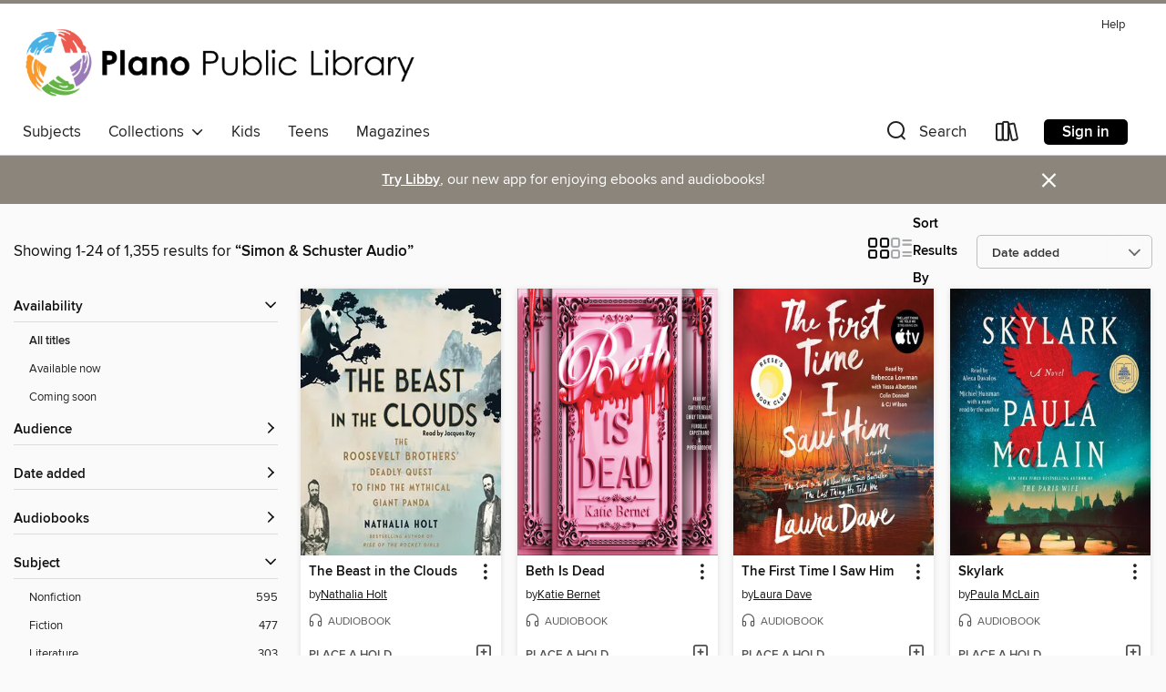

--- FILE ---
content_type: text/html; charset=utf-8
request_url: https://plano.overdrive.com/search/publisherId?query=36805&sortBy=newlyadded
body_size: 52520
content:
<!DOCTYPE html>
<html lang="en" dir="ltr" class="no-js">
    <head>
        
    
        
    

    <meta name="twitter:title" property="og:title" content="Plano Public Library System"/>
    <meta name="twitter:description" property="og:description" content="See search results for &quot;Simon &amp; Schuster Audio&quot; in the Plano Public Library System digital collection."/>
    <meta name="twitter:image" property="og:image" content="https://thunder.cdn.overdrive.com/logo-resized/1496?1494940442"/>
    <meta property="og:url" content="/search/publisherId?query=36805&amp;sortBy=newlyadded"/>
    <meta name="twitter:card" content="summary" />
    <meta property="og:site_name" content="Plano Public Library System" />
    <meta name="twitter:site" content="@OverDriveLibs" />
    <meta property="og:locale" content="en" />
    <meta name="description" content="See search results for &quot;Simon &amp; Schuster Audio&quot; in the Plano Public Library System digital collection." />

        <meta http-equiv="X-UA-Compatible" content="IE=edge,chrome=1">
<meta name="viewport" content="width=device-width, initial-scale=1.0 user-scalable=1">





    
        
        
            
        

        <title>Search results for Simon &amp; Schuster Audio - Plano Public Library System - OverDrive</title>
    


<link rel='shortcut icon' type='image/x-icon' href='https://lightning.od-cdn.com/static/img/favicon.bb86d660d3929b5c0c65389d6a8e8aba.ico' />


    
        <meta name="twitter:title" property="og:title" content="Plano Public Library System"/>
        <meta name="twitter:description" property="og:description" content="Browse, borrow, and enjoy titles from the Plano Public Library System digital collection."/>
        <meta name="twitter:image" property="og:image" content="https://thunder.cdn.overdrive.com/logo-resized/1496?1494940442"/>
        <meta property="og:url" content="/search/publisherId?query=36805&amp;sortBy=newlyadded"/>
        <meta name="twitter:card" content="summary" />
        <meta property="og:site_name" content="Plano Public Library System" />
        <meta name="twitter:site" content="@OverDriveLibs" />
        <meta property="og:locale" content="en" />
        
    
<!-- iOS smart app banner -->
    <meta name="apple-itunes-app" content="app-id=1076402606" />
    <!-- Google Play app banner -->
    <link rel="manifest" href="https://lightning.od-cdn.com/static/manifest.ed71e3d923d287cd1dce64ae0d3cc8b8.json">
    <meta name="google-play-app" content="app-id=com.overdrive.mobile.android.libby" />
    <!-- Windows Store app banner -->
    <meta name="msApplication-ID" content="2FA138F6.LibbybyOverDrive" />
    <meta name="msApplication-PackageFamilyName" content="2FA138F6.LibbybyOverDrive_daecb9042jmvt" />


        <link rel="stylesheet" type="text/css" href="https://lightning.od-cdn.com/static/vendor.bundle.min.5eabf64aeb625aca9acda7ccc8bb0256.css" onerror="cdnError(this)" />
        <link rel="stylesheet" type="text/css" href="https://lightning.od-cdn.com/static/app.bundle.min.ffcf55beaa1e85f266f8363b9bcd4eba.css" onerror="cdnError(this)" />
        <link rel='shortcut icon' type='image/x-icon' href='https://lightning.od-cdn.com/static/img/favicon.bb86d660d3929b5c0c65389d6a8e8aba.ico' />

        
    <link rel="stylesheet" type="text/css" href="https://lightning.od-cdn.com/static/faceted-media.min.4cf2f9699e20c37ba2839a67bcf88d4d.css" />


        

<link rel="stylesheet" type="text/css" href="/assets/v3/css/45b2cd3100fbdebbdb6e3d5fa7e06ec7/colors.css?primary=%2351b5e0&primaryR=81&primaryG=181&primaryB=224&primaryFontColor=%23000&secondary=%238c857b&secondaryR=140&secondaryG=133&secondaryB=123&secondaryFontColor=%23fff&bannerIsSecondaryColor=false&defaultColor=%23222">

        <script>
    window.OverDrive = window.OverDrive || {};
    window.OverDrive.colors = {};
    window.OverDrive.colors.primary = "#51b5e0";
    window.OverDrive.colors.secondary = "#8c857b";
    window.OverDrive.tenant = 310;
    window.OverDrive.libraryName = "Plano Public Library System";
    window.OverDrive.advantageKey = "";
    window.OverDrive.libraryKey = "plano";
    window.OverDrive.accountIds = [-1];
    window.OverDrive.parentAccountKey = "plano";
    window.OverDrive.allFeatures = "";
    window.OverDrive.libraryConfigurations = {"autocomplete":{"enabled":true},"content-holds":{"enabled":true},"getACard":{"enabled":false},"backToMainCollectionLink":{"enabled":true},"promoteLibby":{"enabled":true},"switchToLibby":{"enabled":true},"disableOdAppAccess":{"enabled":true},"bannerIsSecondaryColor":{"enabled":false},"lexileScores":{"enabled":true},"atosLevels":{"enabled":true},"gradeLevels":{"enabled":true},"interestLevels":{"enabled":true},"readingHistory":{"enabled":true},"reciprocalLending":{"enabled":true},"OzoneAuthentication":{"enabled":true},"Notifications":{"enabled":true},"kindleFooter":{"enabled":true},"kindleNav":{"enabled":true},"kindleLoanFormatLimit":{"enabled":true},"kindleSearchOffer":{"enabled":true},"kindleLoanOffer":{"enabled":true},"sampleOnlyMode":{},"luckyDayMenuLink":{"enabled":false},"disableWishlist":{"enabled":false},"simplifiedNavigationBar":{"enabled":false},"geo-idc":{"enabled":false},"libby-footer-promo":{"enabled":false}};
    window.OverDrive.mediaItems = {"4335355":{"reserveId":"332a487c-aa98-4b7f-8728-f09aad9c278e","subjects":[{"id":"7","name":"Biography & Autobiography"},{"id":"23","name":"Family & Relationships"},{"id":"111","name":"Nonfiction"}],"bisacCodes":["BIO000000","BIO026000","FAM020000"],"bisac":[{"code":"BIO000000","description":"Biography & Autobiography / General"},{"code":"BIO026000","description":"BIOGRAPHY & AUTOBIOGRAPHY / Memoirs"},{"code":"FAM020000","description":"Family & Relationships / Parenting / Fatherhood"}],"levels":[],"creators":[{"id":737013,"name":"Fredrik Backman","role":"Author","sortName":"Backman, Fredrik"},{"id":672216,"name":"Santino Fontana","role":"Narrator","sortName":"Fontana, Santino"}],"languages":[{"id":"en","name":"English"}],"isBundledChild":false,"ratings":{"maturityLevel":{"id":"generalcontent","name":"General content"},"naughtyScore":{"id":"GeneralContent","name":"General content"}},"constraints":{"isDisneyEulaRequired":false},"reviewCounts":{"premium":2,"publisherSupplier":0},"isAvailable":false,"isPreReleaseTitle":false,"estimatedReleaseDate":"2019-05-07T04:00:00Z","sample":{"href":"https://samples.overdrive.com/?crid=332a487c-aa98-4b7f-8728-f09aad9c278e&.epub-sample.overdrive.com"},"publisher":{"id":"36805","name":"Simon & Schuster Audio"},"description":"<b>The #1 <i>New York Times </i>bestselling author of <i>A Man Called Ove</i> shares an irresistible and moving </b><b>collection of heartfelt, humorous essays about fatherhood, providing his newborn son with the perspective and tools he'll need...","availableCopies":0,"ownedCopies":1,"luckyDayAvailableCopies":0,"luckyDayOwnedCopies":0,"holdsCount":7,"holdsRatio":7,"estimatedWaitDays":112,"isFastlane":false,"availabilityType":"normal","isRecommendableToLibrary":true,"isOwned":true,"isHoldable":true,"isAdvantageFiltered":false,"visitorEligible":false,"juvenileEligible":false,"youngAdultEligible":false,"contentAccessLevels":0,"classifications":{},"type":{"id":"audiobook","name":"Audiobook"},"covers":{"cover150Wide":{"href":"https://img1.od-cdn.com/ImageType-150/5054-1/332/A48/7C/{332A487C-AA98-4B7F-8728-F09AAD9C278E}Img150.jpg","height":200,"width":150,"primaryColor":{"hex":"#7388A5","rgb":{"red":115,"green":136,"blue":165}},"isPlaceholderImage":false},"cover300Wide":{"href":"https://img2.od-cdn.com/ImageType-400/5054-1/332/A48/7C/{332A487C-AA98-4B7F-8728-F09AAD9C278E}Img400.jpg","height":400,"width":300,"primaryColor":{"hex":"#748AA2","rgb":{"red":116,"green":138,"blue":162}},"isPlaceholderImage":false},"cover510Wide":{"href":"https://img2.od-cdn.com/ImageType-100/5054-1/{332A487C-AA98-4B7F-8728-F09AAD9C278E}Img100.jpg","height":680,"width":510,"primaryColor":{"hex":"#7489A4","rgb":{"red":116,"green":137,"blue":164}},"isPlaceholderImage":false}},"id":"4335355","firstCreatorName":"Fredrik Backman","firstCreatorId":737013,"firstCreatorSortName":"Backman, Fredrik","title":"Things My Son Needs to Know about the World","sortTitle":"Things My Son Needs to Know about the World","starRating":4,"starRatingCount":302,"edition":"Unabridged","publishDate":"2019-05-07T00:00:00Z","publishDateText":"05/07/2019","formats":[{"identifiers":[{"type":"ISBN","value":"9781508258698"},{"type":"8","value":"simonandschuster_audio#9781508258698"}],"rights":[],"fileSize":91460131,"onSaleDateUtc":"2019-05-07T04:00:00+00:00","duration":"03:10:32","hasAudioSynchronizedText":false,"isBundleParent":false,"isbn":"9781508258698","bundledContent":[],"sample":{"href":"https://samples.overdrive.com/?crid=332a487c-aa98-4b7f-8728-f09aad9c278e&.epub-sample.overdrive.com"},"fulfillmentType":"bifocal","id":"audiobook-overdrive","name":"OverDrive Listen audiobook"},{"identifiers":[{"type":"ISBN","value":"9781508258698"},{"type":"8","value":"simonandschuster_audio#9781508258698"}],"rights":[],"fileSize":91471440,"onSaleDateUtc":"2019-05-07T04:00:00+00:00","partCount":3,"duration":"03:12:33","hasAudioSynchronizedText":false,"isBundleParent":false,"isbn":"9781508258698","bundledContent":[],"sample":{"href":"https://excerpts.cdn.overdrive.com/FormatType-425/5054-1/4335355-ThingsMySonNeedsToKnowAboutTheWorld.mp3"},"fulfillmentType":"odm","id":"audiobook-mp3","name":"MP3 audiobook"}],"publisherAccount":{"id":"18052","name":"Simon & Schuster - Audiobooks"}},"5589185":{"reserveId":"833a5bcb-21a3-41d3-889f-013c46969e70","subjects":[{"id":"23","name":"Family & Relationships"},{"id":"71","name":"Psychology"},{"id":"81","name":"Self-Improvement"},{"id":"111","name":"Nonfiction"}],"bisacCodes":["FAM029000","PSY013000","SEL016000"],"bisac":[{"code":"FAM029000","description":"Family & Relationships / Love & Romance"},{"code":"PSY013000","description":"Psychology / Emotions"},{"code":"SEL016000","description":"Self-Help / Personal Growth / Happiness"}],"levels":[],"creators":[{"id":2279172,"name":"Logan Ury","role":"Author","sortName":"Ury, Logan"},{"id":2279172,"name":"Logan Ury","role":"Narrator","sortName":"Ury, Logan"}],"languages":[{"id":"en","name":"English"}],"isBundledChild":false,"ratings":{"maturityLevel":{"id":"generalcontent","name":"General content"},"naughtyScore":{"id":"GeneralContent","name":"General content"}},"constraints":{"isDisneyEulaRequired":false},"reviewCounts":{"premium":0,"publisherSupplier":0},"isAvailable":true,"isPreReleaseTitle":false,"estimatedReleaseDate":"2021-02-02T05:00:00Z","sample":{"href":"https://samples.overdrive.com/?crid=833a5bcb-21a3-41d3-889f-013c46969e70&.epub-sample.overdrive.com"},"publisher":{"id":"36805","name":"Simon & Schuster Audio"},"subtitle":"The Surprising Science That Will Help You Find Love","description":"<b>A \"must-read\" (<i>The Washington Post</i>) funny and practical guide to help you find, build, and keep the relationship of your dreams&#8212;from the Harvard-trained behavioral scientist and featured dating coach on Netflix's <i>The Later...","availableCopies":1,"ownedCopies":1,"luckyDayAvailableCopies":0,"luckyDayOwnedCopies":0,"holdsCount":0,"holdsRatio":0,"estimatedWaitDays":14,"isFastlane":false,"availabilityType":"normal","isRecommendableToLibrary":true,"isOwned":true,"isHoldable":true,"isAdvantageFiltered":false,"visitorEligible":false,"juvenileEligible":false,"youngAdultEligible":false,"contentAccessLevels":0,"classifications":{},"type":{"id":"audiobook","name":"Audiobook"},"covers":{"cover150Wide":{"href":"https://img1.od-cdn.com/ImageType-150/5054-1/{833A5BCB-21A3-41D3-889F-013C46969E70}IMG150.JPG","height":200,"width":150,"primaryColor":{"hex":"#81D2E7","rgb":{"red":129,"green":210,"blue":231}},"isPlaceholderImage":false},"cover300Wide":{"href":"https://img3.od-cdn.com/ImageType-400/5054-1/{833A5BCB-21A3-41D3-889F-013C46969E70}IMG400.JPG","height":400,"width":300,"primaryColor":{"hex":"#81D3E8","rgb":{"red":129,"green":211,"blue":232}},"isPlaceholderImage":false},"cover510Wide":{"href":"https://img1.od-cdn.com/ImageType-100/5054-1/{833A5BCB-21A3-41D3-889F-013C46969E70}IMG100.JPG","height":680,"width":510,"primaryColor":{"hex":"#82D0E6","rgb":{"red":130,"green":208,"blue":230}},"isPlaceholderImage":false}},"id":"5589185","firstCreatorName":"Logan Ury","firstCreatorId":2279172,"firstCreatorSortName":"Ury, Logan","title":"How to Not Die Alone","sortTitle":"How to Not Die Alone The Surprising Science That Will Help You Find Love","starRating":3.4,"starRatingCount":90,"edition":"Unabridged","publishDate":"2021-02-02T00:00:00Z","publishDateText":"02/02/2021","formats":[{"identifiers":[{"type":"ISBN","value":"9781797119717"},{"type":"8","value":"simonandschuster_audio#9781797119717"}],"rights":[],"fileSize":230922237,"onSaleDateUtc":"2021-02-02T05:00:00+00:00","duration":"08:01:05","hasAudioSynchronizedText":false,"isBundleParent":true,"isbn":"9781797119717","bundledContent":[{"titleId":6021427},{"titleId":6021427}],"sample":{"href":"https://samples.overdrive.com/?crid=833a5bcb-21a3-41d3-889f-013c46969e70&.epub-sample.overdrive.com"},"fulfillmentType":"bifocal","id":"audiobook-overdrive","name":"OverDrive Listen audiobook"},{"identifiers":[{"type":"ISBN","value":"9781797119717"},{"type":"8","value":"simonandschuster_audio#9781797119717"}],"rights":[],"fileSize":230950026,"onSaleDateUtc":"2021-02-02T05:00:00+00:00","partCount":8,"duration":"08:04:05","hasAudioSynchronizedText":false,"isBundleParent":true,"isbn":"9781797119717","bundledContent":[{"titleId":6021427},{"titleId":6021427}],"sample":{"href":"https://excerpts.cdn.overdrive.com/FormatType-425/5054-1/5589185-HowToNotDieAlone.mp3"},"fulfillmentType":"odm","id":"audiobook-mp3","name":"MP3 audiobook"}],"publisherAccount":{"id":"18052","name":"Simon & Schuster - Audiobooks"}},"6476187":{"reserveId":"5b9ddbaa-ba91-46a7-8861-2294d0c97068","subjects":[{"id":"35","name":"Health & Fitness"},{"id":"111","name":"Nonfiction"}],"bisacCodes":["HEA006000","HEA010000","HEA019000"],"bisac":[{"code":"HEA006000","description":"Health & Fitness / Diet & Nutrition / Diets"},{"code":"HEA010000","description":"HEALTH & FITNESS / Healthy Living"},{"code":"HEA019000","description":"Health & Fitness / Diet & Nutrition / Weight Loss"}],"levels":[],"creators":[{"id":2541075,"name":"Jessie Inchauspe","role":"Author","sortName":"Inchauspe, Jessie"},{"id":2541075,"name":"Jessie Inchauspe","role":"Narrator","sortName":"Inchauspe, Jessie"}],"languages":[{"id":"en","name":"English"}],"isBundledChild":false,"ratings":{"maturityLevel":{"id":"generalcontent","name":"General content"},"naughtyScore":{"id":"GeneralContent","name":"General content"}},"constraints":{"isDisneyEulaRequired":false},"reviewCounts":{"premium":0,"publisherSupplier":0},"isAvailable":false,"isPreReleaseTitle":false,"estimatedReleaseDate":"2022-04-05T04:00:00Z","sample":{"href":"https://samples.overdrive.com/?crid=5b9ddbaa-ba91-46a7-8861-2294d0c97068&.epub-sample.overdrive.com"},"publisher":{"id":"36805","name":"Simon & Schuster Audio"},"subtitle":"The Life-Changing Power of Balancing Your Blood Sugar","description":"<b>OVER 2 MILLION COPIES SOLD * #1 INTERNATIONAL BESTSELLER *<i> USA TODAY</i> BESTSELLER * <i>WALL STREET JOURNAL</i> BESTSELLER * TRANSLATED INTO FORTY-ONE LANGUAGES</b><BR> <BR> <b><b>Improve all areas of your health from your sleep, cravings,...","availableCopies":0,"ownedCopies":1,"luckyDayAvailableCopies":0,"luckyDayOwnedCopies":0,"holdsCount":5,"holdsRatio":5,"estimatedWaitDays":84,"isFastlane":false,"availabilityType":"normal","isRecommendableToLibrary":true,"isOwned":true,"isHoldable":true,"isAdvantageFiltered":false,"visitorEligible":false,"juvenileEligible":false,"youngAdultEligible":false,"contentAccessLevels":0,"classifications":{},"type":{"id":"audiobook","name":"Audiobook"},"covers":{"cover150Wide":{"href":"https://img2.od-cdn.com/ImageType-150/5054-1/5B9/DDB/AA/{5B9DDBAA-BA91-46A7-8861-2294D0C97068}Img150.jpg","height":200,"width":150,"primaryColor":{"hex":"#FFFFFF","rgb":{"red":255,"green":255,"blue":255}},"isPlaceholderImage":false},"cover300Wide":{"href":"https://img3.od-cdn.com/ImageType-400/5054-1/5B9/DDB/AA/{5B9DDBAA-BA91-46A7-8861-2294D0C97068}Img400.jpg","height":400,"width":300,"primaryColor":{"hex":"#F6F6F6","rgb":{"red":246,"green":246,"blue":246}},"isPlaceholderImage":false},"cover510Wide":{"href":"https://img3.od-cdn.com/ImageType-100/5054-1/{5B9DDBAA-BA91-46A7-8861-2294D0C97068}Img100.jpg","height":680,"width":510,"primaryColor":{"hex":"#D1D1D1","rgb":{"red":209,"green":209,"blue":209}},"isPlaceholderImage":false}},"id":"6476187","firstCreatorName":"Jessie Inchauspe","firstCreatorId":2541075,"firstCreatorSortName":"Inchauspe, Jessie","title":"Glucose Revolution","sortTitle":"Glucose Revolution The LifeChanging Power of Balancing Your Blood Sugar","starRating":3.8,"starRatingCount":74,"edition":"Unabridged","publishDate":"2022-04-05T00:00:00Z","publishDateText":"04/05/2022","formats":[{"identifiers":[{"type":"ISBN","value":"9781797138664"}],"rights":[],"fileSize":174327846,"onSaleDateUtc":"2022-04-05T04:00:00+00:00","duration":"06:03:10","hasAudioSynchronizedText":false,"isBundleParent":false,"isbn":"9781797138664","bundledContent":[],"sample":{"href":"https://samples.overdrive.com/?crid=5b9ddbaa-ba91-46a7-8861-2294d0c97068&.epub-sample.overdrive.com"},"fulfillmentType":"bifocal","id":"audiobook-overdrive","name":"OverDrive Listen audiobook"},{"identifiers":[{"type":"ISBN","value":"9781797138664"}],"rights":[],"fileSize":174351304,"onSaleDateUtc":"2022-04-05T04:00:00+00:00","partCount":6,"duration":"06:08:08","hasAudioSynchronizedText":false,"isBundleParent":false,"isbn":"9781797138664","bundledContent":[],"fulfillmentType":"odm","id":"audiobook-mp3","name":"MP3 audiobook"}],"publisherAccount":{"id":"18052","name":"Simon & Schuster - Audiobooks"}},"10216712":{"reserveId":"03355180-75e2-4842-8e71-dbe31d22b560","subjects":[{"id":"26","name":"Fiction"},{"id":"57","name":"Mystery"},{"id":"100","name":"Thriller"},{"id":"123","name":"Humor (Fiction)"}],"bisacCodes":["FIC016000","FIC022040","FIC031010"],"bisac":[{"code":"FIC016000","description":"Fiction / Humorous / General"},{"code":"FIC022040","description":"Fiction / Mystery & Detective / Women Sleuths"},{"code":"FIC031010","description":"Fiction / Thrillers / Crime"}],"levels":[],"creators":[{"id":439446,"name":"Janet Evanovich","role":"Author","sortName":"Evanovich, Janet"},{"id":493746,"name":"Lorelei King","role":"Narrator","sortName":"King, Lorelei"}],"languages":[{"id":"en","name":"English"}],"isBundledChild":false,"ratings":{"maturityLevel":{"id":"generalcontent","name":"General content"},"naughtyScore":{"id":"GeneralContent","name":"General content"}},"constraints":{"isDisneyEulaRequired":false},"reviewCounts":{"premium":1,"publisherSupplier":0},"isAvailable":false,"isPreReleaseTitle":false,"estimatedReleaseDate":"2025-11-11T05:00:00Z","sample":{"href":"https://samples.overdrive.com/?crid=03355180-75e2-4842-8e71-dbe31d22b560&.epub-sample.overdrive.com"},"publisher":{"id":"36805","name":"Simon & Schuster Audio"},"subtitle":"A Novel","series":"Gabriela Rose","description":"<B>INSTANT </B><I><B>NEW YORK TIMES</B> </I><B>BESTSELLER</B><BR> <BR><b>\"Thriller master\" (<i>Mystery and Suspense Magazine</i>) Janet Evanovich takes you on a global hunt to track down missing masterpieces in this action-packed and steamy...","availableCopies":0,"ownedCopies":3,"luckyDayAvailableCopies":0,"luckyDayOwnedCopies":0,"holdsCount":24,"holdsRatio":8,"estimatedWaitDays":117,"isFastlane":false,"availabilityType":"normal","isRecommendableToLibrary":true,"isOwned":true,"isHoldable":true,"isAdvantageFiltered":false,"visitorEligible":false,"juvenileEligible":false,"youngAdultEligible":false,"contentAccessLevels":0,"classifications":{},"type":{"id":"audiobook","name":"Audiobook"},"covers":{"cover150Wide":{"href":"https://img2.od-cdn.com/ImageType-150/5054-1/{03355180-75E2-4842-8E71-DBE31D22B560}IMG150.JPG","height":200,"width":150,"primaryColor":{"hex":"#070C0F","rgb":{"red":7,"green":12,"blue":15}},"isPlaceholderImage":false},"cover300Wide":{"href":"https://img3.od-cdn.com/ImageType-400/5054-1/{03355180-75E2-4842-8E71-DBE31D22B560}IMG400.JPG","height":400,"width":300,"primaryColor":{"hex":"#120E0F","rgb":{"red":18,"green":14,"blue":15}},"isPlaceholderImage":false},"cover510Wide":{"href":"https://img1.od-cdn.com/ImageType-100/5054-1/{03355180-75E2-4842-8E71-DBE31D22B560}IMG100.JPG","height":680,"width":510,"primaryColor":{"hex":"#201114","rgb":{"red":32,"green":17,"blue":20}},"isPlaceholderImage":false}},"id":"10216712","firstCreatorName":"Janet Evanovich","firstCreatorId":439446,"firstCreatorSortName":"Evanovich, Janet","title":"The King's Ransom","sortTitle":"Kings Ransom A Novel","edition":"Unabridged","publishDate":"2025-11-11T00:00:00Z","publishDateText":"11/11/2025","formats":[{"identifiers":[{"type":"ISBN","value":"9781797174952"}],"rights":[],"fileSize":233256108,"onSaleDateUtc":"2025-11-11T05:00:00+00:00","duration":"08:05:55","hasAudioSynchronizedText":false,"isBundleParent":false,"isbn":"9781797174952","bundledContent":[],"sample":{"href":"https://samples.overdrive.com/?crid=03355180-75e2-4842-8e71-dbe31d22b560&.epub-sample.overdrive.com"},"fulfillmentType":"bifocal","id":"audiobook-overdrive","name":"OverDrive Listen audiobook"},{"identifiers":[{"type":"ISBN","value":"9781797174952"}],"rights":[],"fileSize":233375312,"onSaleDateUtc":"2025-11-11T05:00:00+00:00","partCount":34,"duration":"08:05:39","hasAudioSynchronizedText":false,"isBundleParent":false,"isbn":"9781797174952","bundledContent":[],"fulfillmentType":"odm","id":"audiobook-mp3","name":"MP3 audiobook"}],"publisherAccount":{"id":"18052","name":"Simon & Schuster - Audiobooks"},"detailedSeries":{"seriesId":1412260,"seriesName":"Gabriela Rose","readingOrder":"2","rank":5}},"10480415":{"reserveId":"e147875c-47ac-4db1-baa1-7597c2677c29","subjects":[{"id":"43","name":"Juvenile Fiction"},{"id":"44","name":"Juvenile Literature"},{"id":"98","name":"Science Fiction & Fantasy"},{"id":"115","name":"Historical Fiction"}],"bisacCodes":["JUV016060","JUV064000","JUV075000"],"bisac":[{"code":"JUV016060","description":"Juvenile Fiction / Historical / Holocaust"},{"code":"JUV064000","description":"JUVENILE FICTION / Science Fiction / Time Travel"},{"code":"JUV075000","description":"Juvenile Fiction / War & Military"}],"levels":[],"creators":[{"id":285317,"name":"Ann Brashares","role":"Author","sortName":"Brashares, Ann"},{"id":1766965,"name":"Ben Brashares","role":"Author","sortName":"Brashares, Ben"}],"languages":[{"id":"en","name":"English"}],"isBundledChild":false,"ratings":{"maturityLevel":{"id":"juvenile","name":"Juvenile"},"naughtyScore":{"id":"Juvenile","name":"Juvenile"}},"constraints":{"isDisneyEulaRequired":false},"reviewCounts":{"premium":1,"publisherSupplier":0},"isAvailable":false,"isPreReleaseTitle":false,"estimatedReleaseDate":"2024-09-17T04:00:00Z","sample":{"href":"https://samples.overdrive.com/?crid=e147875c-47ac-4db1-baa1-7597c2677c29&.epub-sample.overdrive.com"},"publisher":{"id":"36805","name":"Simon & Schuster Audio"},"series":"Westfallen","description":"<B>A <I>New York Times</I> bestseller</B><BR> <BR><b>\"What a thrilling&#8212;and chilling&#8212;adventure!\" &#8212;Margaret Peterson Haddix, <i>New York Times</i> bestselling author</b><BR> <BR><b>From #1 <i>New York Times</i> bestselling...","availableCopies":0,"ownedCopies":1,"luckyDayAvailableCopies":0,"luckyDayOwnedCopies":0,"holdsCount":2,"holdsRatio":2,"estimatedWaitDays":42,"isFastlane":false,"availabilityType":"normal","isRecommendableToLibrary":true,"isOwned":true,"isHoldable":true,"isAdvantageFiltered":false,"visitorEligible":false,"juvenileEligible":false,"youngAdultEligible":false,"contentAccessLevels":0,"classifications":{},"type":{"id":"audiobook","name":"Audiobook"},"covers":{"cover150Wide":{"href":"https://img3.od-cdn.com/ImageType-150/5054-1/{E147875C-47AC-4DB1-BAA1-7597C2677C29}IMG150.JPG","height":200,"width":150,"primaryColor":{"hex":"#D8D4C8","rgb":{"red":216,"green":212,"blue":200}},"isPlaceholderImage":false},"cover300Wide":{"href":"https://img1.od-cdn.com/ImageType-400/5054-1/{E147875C-47AC-4DB1-BAA1-7597C2677C29}IMG400.JPG","height":400,"width":300,"primaryColor":{"hex":"#E2DED3","rgb":{"red":226,"green":222,"blue":211}},"isPlaceholderImage":false},"cover510Wide":{"href":"https://img3.od-cdn.com/ImageType-100/5054-1/{E147875C-47AC-4DB1-BAA1-7597C2677C29}IMG100.JPG","height":680,"width":510,"primaryColor":{"hex":"#DCDACE","rgb":{"red":220,"green":218,"blue":206}},"isPlaceholderImage":false}},"id":"10480415","firstCreatorName":"Ann Brashares","firstCreatorId":285317,"firstCreatorSortName":"Brashares, Ann","title":"Westfallen","sortTitle":"Westfallen","starRating":4,"starRatingCount":1,"edition":"Unabridged","publishDate":"2024-09-17T00:00:00Z","publishDateText":"09/17/2024","formats":[{"identifiers":[{"type":"ISBN","value":"9781797199832"}],"rights":[],"fileSize":293420267,"onSaleDateUtc":"2024-09-17T04:00:00+00:00","duration":"10:11:17","hasAudioSynchronizedText":false,"isBundleParent":false,"isbn":"9781797199832","bundledContent":[],"sample":{"href":"https://samples.overdrive.com/?crid=e147875c-47ac-4db1-baa1-7597c2677c29&.epub-sample.overdrive.com"},"fulfillmentType":"bifocal","id":"audiobook-overdrive","name":"OverDrive Listen audiobook"},{"identifiers":[{"type":"ISBN","value":"9781797199832"}],"rights":[],"fileSize":293451556,"onSaleDateUtc":"2024-09-17T04:00:00+00:00","partCount":9,"duration":"10:16:13","hasAudioSynchronizedText":false,"isBundleParent":false,"isbn":"9781797199832","bundledContent":[],"fulfillmentType":"odm","id":"audiobook-mp3","name":"MP3 audiobook"}],"publisherAccount":{"id":"18052","name":"Simon & Schuster - Audiobooks"},"detailedSeries":{"seriesId":1824282,"seriesName":"Westfallen","readingOrder":"1","rank":1}},"10947464":{"reserveId":"1c78845e-3e62-4e6a-95aa-0ed2ee687e15","subjects":[{"id":"7","name":"Biography & Autobiography"},{"id":"51","name":"Literary Criticism"},{"id":"111","name":"Nonfiction"}],"bisacCodes":["BIO007000","BIO022000","LIT003000"],"bisac":[{"code":"BIO007000","description":"Biography & Autobiography / Literary"},{"code":"BIO022000","description":"Biography & Autobiography / Women"},{"code":"LIT003000","description":"Literary Criticism / Feminist"}],"levels":[],"creators":[{"id":903209,"name":"Rebecca Romney","role":"Author","sortName":"Romney, Rebecca"},{"id":903209,"name":"Rebecca Romney","role":"Narrator","sortName":"Romney, Rebecca"}],"languages":[{"id":"en","name":"English"}],"isBundledChild":false,"ratings":{"maturityLevel":{"id":"generalcontent","name":"General content"},"naughtyScore":{"id":"GeneralContent","name":"General content"}},"constraints":{"isDisneyEulaRequired":false},"reviewCounts":{"premium":3,"publisherSupplier":0},"isAvailable":false,"isPreReleaseTitle":false,"estimatedReleaseDate":"2025-02-18T05:00:00Z","sample":{"href":"https://samples.overdrive.com/?crid=1c78845e-3e62-4e6a-95aa-0ed2ee687e15&.epub-sample.overdrive.com"},"publisher":{"id":"36805","name":"Simon & Schuster Audio"},"subtitle":"A Rare Book Collector's Quest to Find the Women Writers Who Shaped a Legend","description":"<B>From rare book dealer and guest star of the hit show <I>Pawn Stars</I>, a page-turning literary adventure featuring \"your favorite author's favorite authors\" (<I>Today</I>)&#8212;the women who inspired Jane Austen&#8212;that's \"a meditation on...","availableCopies":0,"ownedCopies":1,"luckyDayAvailableCopies":0,"luckyDayOwnedCopies":0,"holdsCount":0,"holdsRatio":0,"estimatedWaitDays":14,"isFastlane":false,"availabilityType":"normal","isRecommendableToLibrary":true,"isOwned":true,"isHoldable":true,"isAdvantageFiltered":false,"visitorEligible":false,"juvenileEligible":false,"youngAdultEligible":false,"contentAccessLevels":0,"classifications":{},"type":{"id":"audiobook","name":"Audiobook"},"covers":{"cover150Wide":{"href":"https://img3.od-cdn.com/ImageType-150/5054-1/{1C78845E-3E62-4E6A-95AA-0ED2EE687E15}IMG150.JPG","height":200,"width":150,"primaryColor":{"hex":"#FFFFF8","rgb":{"red":255,"green":255,"blue":248}},"isPlaceholderImage":false},"cover300Wide":{"href":"https://img1.od-cdn.com/ImageType-400/5054-1/{1C78845E-3E62-4E6A-95AA-0ED2EE687E15}IMG400.JPG","height":400,"width":300,"primaryColor":{"hex":"#F5F6F1","rgb":{"red":245,"green":246,"blue":241}},"isPlaceholderImage":false},"cover510Wide":{"href":"https://img1.od-cdn.com/ImageType-100/5054-1/{1C78845E-3E62-4E6A-95AA-0ED2EE687E15}IMG100.JPG","height":680,"width":510,"primaryColor":{"hex":"#BDBDBB","rgb":{"red":189,"green":189,"blue":187}},"isPlaceholderImage":false}},"id":"10947464","firstCreatorName":"Rebecca Romney","firstCreatorId":903209,"firstCreatorSortName":"Romney, Rebecca","title":"Jane Austen's Bookshelf","sortTitle":"Jane Austens Bookshelf A Rare Book Collectors Quest to Find the Women Writers Who Shaped a Legend","edition":"Unabridged","publishDate":"2025-02-18T00:00:00Z","publishDateText":"02/18/2025","formats":[{"identifiers":[{"type":"ISBN","value":"9781797189604"}],"rights":[],"fileSize":339043988,"onSaleDateUtc":"2025-02-18T05:00:00+00:00","duration":"11:46:19","hasAudioSynchronizedText":false,"isBundleParent":true,"isbn":"9781797189604","bundledContent":[{"titleId":11565267},{"titleId":11565267}],"sample":{"href":"https://samples.overdrive.com/?crid=1c78845e-3e62-4e6a-95aa-0ed2ee687e15&.epub-sample.overdrive.com"},"fulfillmentType":"bifocal","id":"audiobook-overdrive","name":"OverDrive Listen audiobook"},{"identifiers":[{"type":"ISBN","value":"9781797189604"}],"rights":[],"fileSize":339107602,"onSaleDateUtc":"2025-02-18T05:00:00+00:00","partCount":17,"duration":"11:46:12","hasAudioSynchronizedText":false,"isBundleParent":true,"isbn":"9781797189604","bundledContent":[{"titleId":11565267},{"titleId":11565267}],"fulfillmentType":"odm","id":"audiobook-mp3","name":"MP3 audiobook"}],"publisherAccount":{"id":"18052","name":"Simon & Schuster - Audiobooks"}},"11289473":{"reserveId":"aa493dfd-825a-418e-919e-7d80474544d7","subjects":[{"id":"36","name":"History"},{"id":"59","name":"Nature"},{"id":"111","name":"Nonfiction"}],"bisacCodes":["HIS036060","HIS051000","NAT011000"],"bisac":[{"code":"HIS036060","description":"History / United States / 20th Century"},{"code":"HIS051000","description":"History / Expeditions & Discoveries"},{"code":"NAT011000","description":"Nature / Environmental Conservation & Protection"}],"levels":[],"creators":[{"id":352463,"name":"Nathalia Holt","role":"Author","sortName":"Holt, Nathalia"},{"id":461397,"name":"Jacques Roy","role":"Narrator","sortName":"Roy, Jacques"}],"languages":[{"id":"en","name":"English"}],"isBundledChild":false,"ratings":{"maturityLevel":{"id":"generalcontent","name":"General content"},"naughtyScore":{"id":"GeneralContent","name":"General content"}},"constraints":{"isDisneyEulaRequired":false},"reviewCounts":{"premium":1,"publisherSupplier":0},"isAvailable":false,"isPreReleaseTitle":false,"estimatedReleaseDate":"2025-07-01T04:00:00Z","sample":{"href":"https://samples.overdrive.com/?crid=aa493dfd-825a-418e-919e-7d80474544d7&.epub-sample.overdrive.com"},"publisher":{"id":"36805","name":"Simon & Schuster Audio"},"subtitle":"The Roosevelt Brothers' Deadly Quest to Find the Mythical Giant Panda","description":"<b>A New York Public Library Best Book of 2025</b> | <b>A <i>Kirkus Reviews</i> Best Nonfiction Book of 2025</b><BR> <BR> <b><b>\"A beautiful and powerful book.\" &#8212;Candice Millard, <i>New York Times </i>bestselling author of <i>The River of...","availableCopies":0,"ownedCopies":1,"luckyDayAvailableCopies":0,"luckyDayOwnedCopies":0,"holdsCount":0,"holdsRatio":0,"estimatedWaitDays":14,"isFastlane":false,"availabilityType":"normal","isRecommendableToLibrary":true,"isOwned":true,"isHoldable":true,"isAdvantageFiltered":false,"visitorEligible":false,"juvenileEligible":false,"youngAdultEligible":false,"contentAccessLevels":0,"classifications":{},"type":{"id":"audiobook","name":"Audiobook"},"covers":{"cover150Wide":{"href":"https://img3.od-cdn.com/ImageType-150/5054-1/{AA493DFD-825A-418E-919E-7D80474544D7}IMG150.JPG","height":200,"width":150,"primaryColor":{"hex":"#3A3E41","rgb":{"red":58,"green":62,"blue":65}},"isPlaceholderImage":false},"cover300Wide":{"href":"https://img1.od-cdn.com/ImageType-400/5054-1/{AA493DFD-825A-418E-919E-7D80474544D7}IMG400.JPG","height":400,"width":300,"primaryColor":{"hex":"#151D28","rgb":{"red":21,"green":29,"blue":40}},"isPlaceholderImage":false},"cover510Wide":{"href":"https://img1.od-cdn.com/ImageType-100/5054-1/{AA493DFD-825A-418E-919E-7D80474544D7}IMG100.JPG","height":680,"width":510,"primaryColor":{"hex":"#111D29","rgb":{"red":17,"green":29,"blue":41}},"isPlaceholderImage":false}},"id":"11289473","firstCreatorName":"Nathalia Holt","firstCreatorId":352463,"firstCreatorSortName":"Holt, Nathalia","title":"The Beast in the Clouds","sortTitle":"Beast in the Clouds The Roosevelt Brothers Deadly Quest to Find the Mythical Giant Panda","edition":"Unabridged","publishDate":"2025-07-01T00:00:00Z","publishDateText":"07/01/2025","formats":[{"identifiers":[{"type":"ISBN","value":"9781797193694"}],"rights":[],"fileSize":224804501,"onSaleDateUtc":"2025-07-01T04:00:00+00:00","duration":"07:48:19","hasAudioSynchronizedText":false,"isBundleParent":false,"isbn":"9781797193694","bundledContent":[],"sample":{"href":"https://samples.overdrive.com/?crid=aa493dfd-825a-418e-919e-7d80474544d7&.epub-sample.overdrive.com"},"fulfillmentType":"bifocal","id":"audiobook-overdrive","name":"OverDrive Listen audiobook"},{"identifiers":[{"type":"ISBN","value":"9781797193694"}],"rights":[],"fileSize":224871550,"onSaleDateUtc":"2025-07-01T04:00:00+00:00","partCount":18,"duration":"07:48:08","hasAudioSynchronizedText":false,"isBundleParent":false,"isbn":"9781797193694","bundledContent":[],"fulfillmentType":"odm","id":"audiobook-mp3","name":"MP3 audiobook"}],"publisherAccount":{"id":"18052","name":"Simon & Schuster - Audiobooks"}},"11564613":{"reserveId":"9b52563b-b2a2-47e3-9822-3dd27a3a396f","subjects":[{"id":"26","name":"Fiction"},{"id":"66","name":"Poetry"}],"bisacCodes":["POE005010","POE005050","POE024000"],"bisac":[{"code":"POE005010","description":"POETRY / American / General"},{"code":"POE005050","description":"Poetry / American / African American & Black"},{"code":"POE024000","description":"Poetry / Women Authors"}],"levels":[],"creators":[{"id":22038,"name":"Patricia Smith","role":"Author","sortName":"Smith, Patricia"},{"id":22038,"name":"Patricia Smith","role":"Narrator","sortName":"Smith, Patricia"}],"languages":[{"id":"en","name":"English"}],"isBundledChild":false,"ratings":{"maturityLevel":{"id":"generalcontent","name":"General content"},"naughtyScore":{"id":"GeneralContent","name":"General content"}},"constraints":{"isDisneyEulaRequired":false},"reviewCounts":{"premium":0,"publisherSupplier":0},"awards":[{"id":6,"description":"National Book Award","source":"National Book Foundation"}],"isAvailable":false,"isPreReleaseTitle":false,"estimatedReleaseDate":"2025-09-30T04:00:00Z","sample":{"href":"https://samples.overdrive.com/?crid=9b52563b-b2a2-47e3-9822-3dd27a3a396f&.epub-sample.overdrive.com"},"publisher":{"id":"36805","name":"Simon & Schuster Audio"},"description":"<b>WINNER OF THE 2025 NATIONAL BOOK AWARD FOR POETRY</b><BR> <BR> <b>\"Patricia Smith is the greatest living poet. Every book is better than the last.\" &#8212;Danez Smith, <i>The Guardian</i></b><BR> <BR> <b>A collection of the finest new and...","availableCopies":0,"ownedCopies":1,"luckyDayAvailableCopies":0,"luckyDayOwnedCopies":0,"holdsCount":0,"holdsRatio":0,"estimatedWaitDays":14,"isFastlane":false,"availabilityType":"normal","isRecommendableToLibrary":true,"isOwned":true,"isHoldable":true,"isAdvantageFiltered":false,"visitorEligible":false,"juvenileEligible":false,"youngAdultEligible":false,"contentAccessLevels":0,"classifications":{},"type":{"id":"audiobook","name":"Audiobook"},"covers":{"cover150Wide":{"href":"https://img3.od-cdn.com/ImageType-150/5054-1/{9B52563B-B2A2-47E3-9822-3DD27A3A396F}IMG150.JPG","height":200,"width":150,"primaryColor":{"hex":"#000108","rgb":{"red":0,"green":1,"blue":8}},"isPlaceholderImage":false},"cover300Wide":{"href":"https://img1.od-cdn.com/ImageType-400/5054-1/{9B52563B-B2A2-47E3-9822-3DD27A3A396F}IMG400.JPG","height":400,"width":300,"primaryColor":{"hex":"#000004","rgb":{"red":0,"green":0,"blue":4}},"isPlaceholderImage":false},"cover510Wide":{"href":"https://img2.od-cdn.com/ImageType-100/5054-1/{9B52563B-B2A2-47E3-9822-3DD27A3A396F}IMG100.JPG","height":680,"width":510,"primaryColor":{"hex":"#000004","rgb":{"red":0,"green":0,"blue":4}},"isPlaceholderImage":false}},"id":"11564613","firstCreatorName":"Patricia Smith","firstCreatorId":22038,"firstCreatorSortName":"Smith, Patricia","title":"Intentions of Thunder","sortTitle":"Intentions of Thunder","edition":"Unabridged","publishDate":"2025-09-30T00:00:00Z","publishDateText":"09/30/2025","formats":[{"identifiers":[{"type":"ISBN","value":"9781668108772"}],"rights":[],"fileSize":225744284,"onSaleDateUtc":"2025-09-30T04:00:00+00:00","duration":"07:50:13","hasAudioSynchronizedText":false,"isBundleParent":false,"isbn":"9781668108772","bundledContent":[],"sample":{"href":"https://samples.overdrive.com/?crid=9b52563b-b2a2-47e3-9822-3dd27a3a396f&.epub-sample.overdrive.com"},"fulfillmentType":"bifocal","id":"audiobook-overdrive","name":"OverDrive Listen audiobook"},{"identifiers":[{"type":"ISBN","value":"9781668108772"}],"rights":[],"fileSize":226218379,"onSaleDateUtc":"2025-09-30T04:00:00+00:00","partCount":136,"duration":"07:49:09","hasAudioSynchronizedText":false,"isBundleParent":false,"isbn":"9781668108772","bundledContent":[],"fulfillmentType":"odm","id":"audiobook-mp3","name":"MP3 audiobook"}],"publisherAccount":{"id":"18052","name":"Simon & Schuster - Audiobooks"}},"11564624":{"reserveId":"1bf7b3cb-b2d5-4e22-82a9-bfc7ca4f57fa","subjects":[{"id":"26","name":"Fiction"},{"id":"49","name":"Literature"}],"bisacCodes":["FIC000000","FIC019000","FIC037000"],"bisac":[{"code":"FIC000000","description":"Fiction / General"},{"code":"FIC019000","description":"Fiction / Literary"},{"code":"FIC037000","description":"Fiction / Political"}],"levels":[],"creators":[{"id":567337,"name":"John Irving","role":"Author","sortName":"Irving, John"},{"id":132976,"name":"Ari Fliakos","role":"Narrator","sortName":"Fliakos, Ari"}],"languages":[{"id":"en","name":"English"}],"isBundledChild":false,"ratings":{"maturityLevel":{"id":"generalcontent","name":"General content"},"naughtyScore":{"id":"GeneralContent","name":"General content"}},"constraints":{"isDisneyEulaRequired":false},"reviewCounts":{"premium":2,"publisherSupplier":0},"isAvailable":false,"isPreReleaseTitle":false,"estimatedReleaseDate":"2025-11-04T05:00:00Z","sample":{"href":"https://samples.overdrive.com/?crid=1bf7b3cb-b2d5-4e22-82a9-bfc7ca4f57fa&.epub-sample.overdrive.com"},"publisher":{"id":"36805","name":"Simon & Schuster Audio"},"description":"<B>After forty years, John Irving returns to the world of his bestselling classic novel and Academy Award&#8211;winning film, <I>The Cider House Rules</I>, revisiting the orphanage in St. Cloud's, Maine, where Dr. Wilbur Larch takes in...","availableCopies":0,"ownedCopies":1,"luckyDayAvailableCopies":0,"luckyDayOwnedCopies":0,"holdsCount":2,"holdsRatio":2,"estimatedWaitDays":42,"isFastlane":false,"availabilityType":"normal","isRecommendableToLibrary":true,"isOwned":true,"isHoldable":true,"isAdvantageFiltered":false,"visitorEligible":false,"juvenileEligible":false,"youngAdultEligible":false,"contentAccessLevels":0,"classifications":{},"type":{"id":"audiobook","name":"Audiobook"},"covers":{"cover150Wide":{"href":"https://img3.od-cdn.com/ImageType-150/5054-1/{1BF7B3CB-B2D5-4E22-82A9-BFC7CA4F57FA}IMG150.JPG","height":200,"width":150,"primaryColor":{"hex":"#00193A","rgb":{"red":0,"green":25,"blue":58}},"isPlaceholderImage":false},"cover300Wide":{"href":"https://img3.od-cdn.com/ImageType-400/5054-1/{1BF7B3CB-B2D5-4E22-82A9-BFC7CA4F57FA}IMG400.JPG","height":400,"width":300,"primaryColor":{"hex":"#00183A","rgb":{"red":0,"green":24,"blue":58}},"isPlaceholderImage":false},"cover510Wide":{"href":"https://img1.od-cdn.com/ImageType-100/5054-1/{1BF7B3CB-B2D5-4E22-82A9-BFC7CA4F57FA}IMG100.JPG","height":680,"width":510,"primaryColor":{"hex":"#00183A","rgb":{"red":0,"green":24,"blue":58}},"isPlaceholderImage":false}},"id":"11564624","firstCreatorName":"John Irving","firstCreatorId":567337,"firstCreatorSortName":"Irving, John","title":"Queen Esther","sortTitle":"Queen Esther","edition":"Unabridged","publishDate":"2025-11-04T00:00:00Z","publishDateText":"11/04/2025","formats":[{"identifiers":[{"type":"ISBN","value":"9781668142653"}],"rights":[],"fileSize":373899828,"onSaleDateUtc":"2025-11-04T05:00:00+00:00","duration":"12:58:56","hasAudioSynchronizedText":false,"isBundleParent":false,"isbn":"9781668142653","bundledContent":[],"sample":{"href":"https://samples.overdrive.com/?crid=1bf7b3cb-b2d5-4e22-82a9-bfc7ca4f57fa&.epub-sample.overdrive.com"},"fulfillmentType":"bifocal","id":"audiobook-overdrive","name":"OverDrive Listen audiobook"},{"identifiers":[{"type":"ISBN","value":"9781668142653"}],"rights":[],"fileSize":374003392,"onSaleDateUtc":"2025-11-04T05:00:00+00:00","partCount":30,"duration":"12:58:43","hasAudioSynchronizedText":false,"isBundleParent":false,"isbn":"9781668142653","bundledContent":[],"fulfillmentType":"odm","id":"audiobook-mp3","name":"MP3 audiobook"}],"publisherAccount":{"id":"18052","name":"Simon & Schuster - Audiobooks"}},"11640099":{"reserveId":"e0a87bb6-0c58-4664-88c8-b345924effc4","subjects":[{"id":"36","name":"History"},{"id":"48","name":"Law"},{"id":"92","name":"True Crime"},{"id":"111","name":"Nonfiction"}],"bisacCodes":["HIS037030","LAW060000","TRU002020"],"bisac":[{"code":"HIS037030","description":"History / Modern / General"},{"code":"LAW060000","description":"Law / Legal History"},{"code":"TRU002020","description":"True Crime / Murder / Mass Murder"}],"levels":[],"creators":[{"id":585863,"name":"Adam Cohen","role":"Author","sortName":"Cohen, Adam"},{"id":566109,"name":"George Newbern","role":"Narrator","sortName":"Newbern, George"}],"languages":[{"id":"en","name":"English"}],"isBundledChild":false,"ratings":{"maturityLevel":{"id":"generalcontent","name":"General content"},"naughtyScore":{"id":"GeneralContent","name":"General content"}},"constraints":{"isDisneyEulaRequired":false},"reviewCounts":{"premium":1,"publisherSupplier":0},"isAvailable":false,"isPreReleaseTitle":false,"estimatedReleaseDate":"2025-11-18T05:00:00Z","sample":{"href":"https://samples.overdrive.com/?crid=e0a87bb6-0c58-4664-88c8-b345924effc4&.epub-sample.overdrive.com"},"publisher":{"id":"36805","name":"Simon & Schuster Audio"},"subtitle":"A Shipwreck, an Act of Cannibalism, and a Murder Trial That Changed Legal History","description":"<B>A Barnes & Noble Best History Book of 2025</B><BR> <BR><b>Four men in a lifeboat. Two weeks without food. One impossible choice that would reshape the boundaries between survival and murder. \"A perfect enunciation of the classic philosophical...","availableCopies":0,"ownedCopies":1,"luckyDayAvailableCopies":0,"luckyDayOwnedCopies":0,"holdsCount":0,"holdsRatio":0,"estimatedWaitDays":14,"isFastlane":false,"availabilityType":"normal","isRecommendableToLibrary":true,"isOwned":true,"isHoldable":true,"isAdvantageFiltered":false,"visitorEligible":false,"juvenileEligible":false,"youngAdultEligible":false,"contentAccessLevels":0,"classifications":{},"type":{"id":"audiobook","name":"Audiobook"},"covers":{"cover150Wide":{"href":"https://img3.od-cdn.com/ImageType-150/5054-1/{E0A87BB6-0C58-4664-88C8-B345924EFFC4}IMG150.JPG","height":200,"width":150,"primaryColor":{"hex":"#829DA4","rgb":{"red":130,"green":157,"blue":164}},"isPlaceholderImage":false},"cover300Wide":{"href":"https://img3.od-cdn.com/ImageType-400/5054-1/{E0A87BB6-0C58-4664-88C8-B345924EFFC4}IMG400.JPG","height":400,"width":300,"primaryColor":{"hex":"#839CA0","rgb":{"red":131,"green":156,"blue":160}},"isPlaceholderImage":false},"cover510Wide":{"href":"https://img1.od-cdn.com/ImageType-100/5054-1/{E0A87BB6-0C58-4664-88C8-B345924EFFC4}IMG100.JPG","height":680,"width":510,"primaryColor":{"hex":"#819CA5","rgb":{"red":129,"green":156,"blue":165}},"isPlaceholderImage":false}},"id":"11640099","firstCreatorName":"Adam Cohen","firstCreatorId":585863,"firstCreatorSortName":"Cohen, Adam","title":"Captain's Dinner","sortTitle":"Captains Dinner A Shipwreck an Act of Cannibalism and a Murder Trial That Changed Legal History","edition":"Unabridged","publishDate":"2025-11-18T00:00:00Z","publishDateText":"11/18/2025","formats":[{"identifiers":[{"type":"ISBN","value":"9781668135990"}],"rights":[],"fileSize":227508865,"onSaleDateUtc":"2025-11-18T05:00:00+00:00","duration":"07:53:58","hasAudioSynchronizedText":false,"isBundleParent":false,"isbn":"9781668135990","bundledContent":[],"sample":{"href":"https://samples.overdrive.com/?crid=e0a87bb6-0c58-4664-88c8-b345924effc4&.epub-sample.overdrive.com"},"fulfillmentType":"bifocal","id":"audiobook-overdrive","name":"OverDrive Listen audiobook"},{"identifiers":[{"type":"ISBN","value":"9781668135990"}],"rights":[],"fileSize":227572071,"onSaleDateUtc":"2025-11-18T05:00:00+00:00","partCount":17,"duration":"07:53:50","hasAudioSynchronizedText":false,"isBundleParent":false,"isbn":"9781668135990","bundledContent":[],"fulfillmentType":"odm","id":"audiobook-mp3","name":"MP3 audiobook"}],"publisherAccount":{"id":"18052","name":"Simon & Schuster - Audiobooks"}},"11662975":{"reserveId":"8e5a9ff8-0368-4742-be47-75de6f54fd35","subjects":[{"id":"24","name":"Fantasy"},{"id":"26","name":"Fiction"},{"id":"58","name":"Mythology"},{"id":"77","name":"Romance"}],"bisacCodes":["FIC009070","FIC009090","FIC010000"],"bisac":[{"code":"FIC009070","description":"Fiction / Fantasy / Dark Fantasy"},{"code":"FIC009090","description":"Fiction / Fantasy / Romantic "},{"code":"FIC010000","description":"Fiction / Fairy Tales, Folk Tales, Legends & Mythology"}],"levels":[],"creators":[{"id":1824874,"name":"Alexandria Warwick","role":"Author","sortName":"Warwick, Alexandria"},{"id":1340421,"name":"Carlotta Brentan","role":"Narrator","sortName":"Brentan, Carlotta"},{"id":1793408,"name":"Travis Tonn","role":"Narrator","sortName":"Tonn, Travis"}],"languages":[{"id":"en","name":"English"}],"isBundledChild":false,"ratings":{"maturityLevel":{"id":"generalcontent","name":"General content"},"naughtyScore":{"id":"GeneralContent","name":"General content"}},"constraints":{"isDisneyEulaRequired":false},"reviewCounts":{"premium":0,"publisherSupplier":0},"isAvailable":false,"isPreReleaseTitle":false,"estimatedReleaseDate":"2026-01-13T05:00:00Z","sample":{"href":"https://samples.overdrive.com/?crid=8e5a9ff8-0368-4742-be47-75de6f54fd35&.epub-sample.overdrive.com"},"publisher":{"id":"36805","name":"Simon & Schuster Audio"},"series":"The Four Winds","description":"<B>Rapunzel meets the myth of Psyche and Cupid in a stand-alone fantasy romance tale of love, survival and healing, as a mortal woman and a god unite to overcome deadly trials&#8212;and their own tortured pasts&#8212;in the climactic final...","availableCopies":0,"ownedCopies":1,"luckyDayAvailableCopies":0,"luckyDayOwnedCopies":0,"holdsCount":4,"holdsRatio":4,"estimatedWaitDays":70,"isFastlane":false,"availabilityType":"normal","isRecommendableToLibrary":true,"isOwned":true,"isHoldable":true,"isAdvantageFiltered":false,"visitorEligible":false,"juvenileEligible":false,"youngAdultEligible":false,"contentAccessLevels":0,"classifications":{},"type":{"id":"audiobook","name":"Audiobook"},"covers":{"cover150Wide":{"href":"https://img2.od-cdn.com/ImageType-150/5054-1/{8E5A9FF8-0368-4742-BE47-75DE6F54FD35}IMG150.JPG","height":200,"width":150,"primaryColor":{"hex":"#270008","rgb":{"red":39,"green":0,"blue":8}},"isPlaceholderImage":false},"cover300Wide":{"href":"https://img3.od-cdn.com/ImageType-400/5054-1/{8E5A9FF8-0368-4742-BE47-75DE6F54FD35}IMG400.JPG","height":400,"width":300,"primaryColor":{"hex":"#250008","rgb":{"red":37,"green":0,"blue":8}},"isPlaceholderImage":false},"cover510Wide":{"href":"https://img2.od-cdn.com/ImageType-100/5054-1/{8E5A9FF8-0368-4742-BE47-75DE6F54FD35}IMG100.JPG","height":680,"width":510,"primaryColor":{"hex":"#250008","rgb":{"red":37,"green":0,"blue":8}},"isPlaceholderImage":false}},"id":"11662975","firstCreatorName":"Alexandria Warwick","firstCreatorId":1824874,"firstCreatorSortName":"Warwick, Alexandria","title":"The East Wind","sortTitle":"East Wind","edition":"Unabridged","publishDate":"2026-01-13T00:00:00Z","publishDateText":"01/13/2026","formats":[{"identifiers":[{"type":"ISBN","value":"9781668147948"}],"rights":[],"fileSize":472010655,"onSaleDateUtc":"2026-01-13T05:00:00+00:00","duration":"16:23:20","hasAudioSynchronizedText":false,"isBundleParent":false,"isbn":"9781668147948","bundledContent":[],"sample":{"href":"https://samples.overdrive.com/?crid=8e5a9ff8-0368-4742-be47-75de6f54fd35&.epub-sample.overdrive.com"},"fulfillmentType":"bifocal","id":"audiobook-overdrive","name":"OverDrive Listen audiobook"},{"identifiers":[{"type":"ISBN","value":"9781668147948"}],"rights":[],"fileSize":472142291,"onSaleDateUtc":"2026-01-13T05:00:00+00:00","partCount":38,"duration":"16:23:01","hasAudioSynchronizedText":false,"isBundleParent":false,"isbn":"9781668147948","bundledContent":[],"fulfillmentType":"odm","id":"audiobook-mp3","name":"MP3 audiobook"}],"publisherAccount":{"id":"18052","name":"Simon & Schuster - Audiobooks"},"detailedSeries":{"seriesId":1467565,"seriesName":"The Four Winds","readingOrder":"4","rank":31}},"11682097":{"reserveId":"efbbe699-cb98-4067-979e-5a0885067b11","subjects":[{"id":"26","name":"Fiction"},{"id":"49","name":"Literature"}],"bisacCodes":["FIC019000","FIC067000","FIC071000"],"bisac":[{"code":"FIC019000","description":"Fiction / Literary"},{"code":"FIC067000","description":"Fiction / Animals"},{"code":"FIC071000","description":"Fiction / Friendship"}],"levels":[],"creators":[{"id":2122429,"name":"Kendra Coulter","role":"Author","sortName":"Coulter, Kendra"},{"id":3304727,"name":"Mieko Gavia","role":"Narrator","sortName":"Gavia, Mieko"}],"languages":[{"id":"en","name":"English"}],"isBundledChild":false,"ratings":{"maturityLevel":{"id":"generalcontent","name":"General content"},"naughtyScore":{"id":"GeneralContent","name":"General content"}},"constraints":{"isDisneyEulaRequired":false},"reviewCounts":{"premium":1,"publisherSupplier":0},"isAvailable":true,"isPreReleaseTitle":false,"estimatedReleaseDate":"2025-11-04T05:00:00Z","sample":{"href":"https://samples.overdrive.com/?crid=efbbe699-cb98-4067-979e-5a0885067b11&.epub-sample.overdrive.com"},"publisher":{"id":"36805","name":"Simon & Schuster Audio"},"subtitle":"A Novel","description":"<b><b>A century of American history unfolds through the eyes of a giant tortoise with a heightened awareness for live music, the location of edible flowers, and the nuances of human behavior in this spellbinding debut novel.</b></b><BR>Snatched...","availableCopies":1,"ownedCopies":1,"luckyDayAvailableCopies":0,"luckyDayOwnedCopies":0,"holdsCount":0,"holdsRatio":0,"estimatedWaitDays":14,"isFastlane":false,"availabilityType":"normal","isRecommendableToLibrary":true,"isOwned":true,"isHoldable":true,"isAdvantageFiltered":false,"visitorEligible":false,"juvenileEligible":false,"youngAdultEligible":false,"contentAccessLevels":0,"classifications":{},"type":{"id":"audiobook","name":"Audiobook"},"covers":{"cover150Wide":{"href":"https://img3.od-cdn.com/ImageType-150/5054-1/{EFBBE699-CB98-4067-979E-5A0885067B11}IMG150.JPG","height":200,"width":150,"primaryColor":{"hex":"#88C6BB","rgb":{"red":136,"green":198,"blue":187}},"isPlaceholderImage":false},"cover300Wide":{"href":"https://img3.od-cdn.com/ImageType-400/5054-1/{EFBBE699-CB98-4067-979E-5A0885067B11}IMG400.JPG","height":400,"width":300,"primaryColor":{"hex":"#86C5BD","rgb":{"red":134,"green":197,"blue":189}},"isPlaceholderImage":false},"cover510Wide":{"href":"https://img2.od-cdn.com/ImageType-100/5054-1/{EFBBE699-CB98-4067-979E-5A0885067B11}IMG100.JPG","height":680,"width":510,"primaryColor":{"hex":"#85CBC0","rgb":{"red":133,"green":203,"blue":192}},"isPlaceholderImage":false}},"id":"11682097","firstCreatorName":"Kendra Coulter","firstCreatorId":2122429,"firstCreatorSortName":"Coulter, Kendra","title":"The Tortoise's Tale","sortTitle":"Tortoises Tale A Novel","edition":"Unabridged","publishDate":"2025-11-04T00:00:00Z","publishDateText":"11/04/2025","formats":[{"identifiers":[{"type":"ISBN","value":"9781668114896"}],"rights":[],"fileSize":224715319,"onSaleDateUtc":"2025-11-04T05:00:00+00:00","duration":"07:48:08","hasAudioSynchronizedText":false,"isBundleParent":false,"isbn":"9781668114896","bundledContent":[],"sample":{"href":"https://samples.overdrive.com/?crid=efbbe699-cb98-4067-979e-5a0885067b11&.epub-sample.overdrive.com"},"fulfillmentType":"bifocal","id":"audiobook-overdrive","name":"OverDrive Listen audiobook"},{"identifiers":[{"type":"ISBN","value":"9781668114896"}],"rights":[],"fileSize":224833911,"onSaleDateUtc":"2025-11-04T05:00:00+00:00","partCount":34,"duration":"07:47:53","hasAudioSynchronizedText":false,"isBundleParent":false,"isbn":"9781668114896","bundledContent":[],"fulfillmentType":"odm","id":"audiobook-mp3","name":"MP3 audiobook"}],"publisherAccount":{"id":"18052","name":"Simon & Schuster - Audiobooks"}},"11726038":{"reserveId":"59ed2ab5-e298-417e-8021-107ce313d0a0","subjects":[{"id":"26","name":"Fiction"},{"id":"57","name":"Mystery"},{"id":"86","name":"Suspense"},{"id":"100","name":"Thriller"}],"bisacCodes":["FIC022100","FIC030000","FIC031010"],"bisac":[{"code":"FIC022100","description":"Fiction / Mystery & Detective / Amateur Sleuth"},{"code":"FIC030000","description":"Fiction / Thrillers / Suspense"},{"code":"FIC031010","description":"Fiction / Thrillers / Crime"}],"levels":[],"creators":[{"id":2932290,"name":"L.M. Chilton","role":"Author","sortName":"Chilton, L.M."},{"id":4123245,"name":"Kimberly Capero","role":"Narrator","sortName":"Capero, Kimberly"}],"languages":[{"id":"en","name":"English"}],"isBundledChild":false,"ratings":{"maturityLevel":{"id":"generalcontent","name":"General content"},"naughtyScore":{"id":"GeneralContent","name":"General content"}},"constraints":{"isDisneyEulaRequired":false},"reviewCounts":{"premium":1,"publisherSupplier":0},"isAvailable":false,"isPreReleaseTitle":false,"estimatedReleaseDate":"2025-12-09T05:00:00Z","sample":{"href":"https://samples.overdrive.com/?crid=59ed2ab5-e298-417e-8021-107ce313d0a0&.epub-sample.overdrive.com"},"publisher":{"id":"36805","name":"Simon & Schuster Audio"},"subtitle":"A Novel","description":"<B>From the breakout author of <i>Swiped</i> comes a compulsively readable, surprisingly funny, and genuinely thrilling pageturner about a TikTok true crime investigator, a '90s serial killer that may not be as dead as everyone would like, a text...","availableCopies":0,"ownedCopies":1,"luckyDayAvailableCopies":0,"luckyDayOwnedCopies":0,"holdsCount":8,"holdsRatio":8,"estimatedWaitDays":126,"isFastlane":false,"availabilityType":"normal","isRecommendableToLibrary":true,"isOwned":true,"isHoldable":true,"isAdvantageFiltered":false,"visitorEligible":false,"juvenileEligible":false,"youngAdultEligible":false,"contentAccessLevels":0,"classifications":{},"type":{"id":"audiobook","name":"Audiobook"},"covers":{"cover150Wide":{"href":"https://img1.od-cdn.com/ImageType-150/5054-1/{59ED2AB5-E298-417E-8021-107CE313D0A0}IMG150.JPG","height":200,"width":150,"primaryColor":{"hex":"#29F2C6","rgb":{"red":41,"green":242,"blue":198}},"isPlaceholderImage":false},"cover300Wide":{"href":"https://img1.od-cdn.com/ImageType-400/5054-1/{59ED2AB5-E298-417E-8021-107CE313D0A0}IMG400.JPG","height":400,"width":300,"primaryColor":{"hex":"#17F4BF","rgb":{"red":23,"green":244,"blue":191}},"isPlaceholderImage":false},"cover510Wide":{"href":"https://img2.od-cdn.com/ImageType-100/5054-1/{59ED2AB5-E298-417E-8021-107CE313D0A0}IMG100.JPG","height":680,"width":510,"primaryColor":{"hex":"#2CEFC3","rgb":{"red":44,"green":239,"blue":195}},"isPlaceholderImage":false}},"id":"11726038","firstCreatorName":"L.M. Chilton","firstCreatorId":2932290,"firstCreatorSortName":"Chilton, L.M.","title":"Everyone in the Group Chat Dies","sortTitle":"Everyone in the Group Chat Dies A Novel","edition":"Unabridged","publishDate":"2025-12-09T00:00:00Z","publishDateText":"12/09/2025","formats":[{"identifiers":[{"type":"ISBN","value":"9781668150535"}],"rights":[],"fileSize":276749713,"onSaleDateUtc":"2025-12-09T05:00:00+00:00","duration":"09:36:31","hasAudioSynchronizedText":false,"isBundleParent":false,"isbn":"9781668150535","bundledContent":[],"sample":{"href":"https://samples.overdrive.com/?crid=59ed2ab5-e298-417e-8021-107ce313d0a0&.epub-sample.overdrive.com"},"fulfillmentType":"bifocal","id":"audiobook-overdrive","name":"OverDrive Listen audiobook"},{"identifiers":[{"type":"ISBN","value":"9781668150535"}],"rights":[],"fileSize":276970309,"onSaleDateUtc":"2025-12-09T05:00:00+00:00","partCount":62,"duration":"09:36:00","hasAudioSynchronizedText":false,"isBundleParent":false,"isbn":"9781668150535","bundledContent":[],"fulfillmentType":"odm","id":"audiobook-mp3","name":"MP3 audiobook"}],"publisherAccount":{"id":"18052","name":"Simon & Schuster - Audiobooks"}},"11781200":{"reserveId":"85da42e9-dfc9-48cc-a7c9-ddf5235c146f","subjects":[{"id":"7","name":"Biography & Autobiography"},{"id":"62","name":"Performing Arts"},{"id":"111","name":"Nonfiction"}],"bisacCodes":["BIO005000","PER013000","PER018000"],"bisac":[{"code":"BIO005000","description":"Biography & Autobiography / Entertainment & Performing Arts"},{"code":"PER013000","description":"Performing Arts / Theater / Broadway & Musicals"},{"code":"PER018000","description":"Performing Arts / Individual Director "}],"levels":[],"creators":[{"id":3853231,"name":"Daniel Pollack-Pelzner","role":"Author","sortName":"Pollack-Pelzner, Daniel"},{"id":2501920,"name":"Javier Muñoz","role":"Narrator","sortName":"Muñoz, Javier"}],"languages":[{"id":"en","name":"English"}],"isBundledChild":false,"ratings":{"maturityLevel":{"id":"generalcontent","name":"General content"},"naughtyScore":{"id":"GeneralContent","name":"General content"}},"constraints":{"isDisneyEulaRequired":false},"reviewCounts":{"premium":1,"publisherSupplier":0},"isAvailable":true,"isPreReleaseTitle":false,"estimatedReleaseDate":"2025-09-09T04:00:00Z","sample":{"href":"https://samples.overdrive.com/?crid=85da42e9-dfc9-48cc-a7c9-ddf5235c146f&.epub-sample.overdrive.com"},"publisher":{"id":"36805","name":"Simon & Schuster Audio"},"subtitle":"The Education of an Artist","description":"<B>An intimate and captivating exploration of Lin-Manuel Miranda's artistic journey, revealing how the creator of the Broadway musicals <I>Hamilton</I> and <I>In the Heights</I> found his unique voice through bold collaborations, redefining the...","availableCopies":1,"ownedCopies":1,"luckyDayAvailableCopies":0,"luckyDayOwnedCopies":0,"holdsCount":0,"holdsRatio":0,"estimatedWaitDays":14,"isFastlane":false,"availabilityType":"normal","isRecommendableToLibrary":true,"isOwned":true,"isHoldable":true,"isAdvantageFiltered":false,"visitorEligible":false,"juvenileEligible":false,"youngAdultEligible":false,"contentAccessLevels":0,"classifications":{},"type":{"id":"audiobook","name":"Audiobook"},"covers":{"cover150Wide":{"href":"https://img2.od-cdn.com/ImageType-150/5054-1/{85DA42E9-DFC9-48CC-A7C9-DDF5235C146F}IMG150.JPG","height":200,"width":150,"primaryColor":{"hex":"#CB835B","rgb":{"red":203,"green":131,"blue":91}},"isPlaceholderImage":false},"cover300Wide":{"href":"https://img1.od-cdn.com/ImageType-400/5054-1/{85DA42E9-DFC9-48CC-A7C9-DDF5235C146F}IMG400.JPG","height":400,"width":300,"primaryColor":{"hex":"#DD7649","rgb":{"red":221,"green":118,"blue":73}},"isPlaceholderImage":false},"cover510Wide":{"href":"https://img3.od-cdn.com/ImageType-100/5054-1/{85DA42E9-DFC9-48CC-A7C9-DDF5235C146F}IMG100.JPG","height":680,"width":510,"primaryColor":{"hex":"#A4542F","rgb":{"red":164,"green":84,"blue":47}},"isPlaceholderImage":false}},"id":"11781200","firstCreatorName":"Daniel Pollack-Pelzner","firstCreatorId":3853231,"firstCreatorSortName":"Pollack-Pelzner, Daniel","title":"Lin-Manuel Miranda","sortTitle":"LinManuel Miranda The Education of an Artist","edition":"Unabridged","publishDate":"2025-09-09T00:00:00Z","publishDateText":"09/09/2025","formats":[{"identifiers":[{"type":"ISBN","value":"9781797198347"}],"rights":[],"fileSize":438494920,"onSaleDateUtc":"2025-09-09T04:00:00+00:00","duration":"15:13:30","hasAudioSynchronizedText":false,"isBundleParent":false,"isbn":"9781797198347","bundledContent":[],"sample":{"href":"https://samples.overdrive.com/?crid=85da42e9-dfc9-48cc-a7c9-ddf5235c146f&.epub-sample.overdrive.com"},"fulfillmentType":"bifocal","id":"audiobook-overdrive","name":"OverDrive Listen audiobook"},{"identifiers":[{"type":"ISBN","value":"9781797198347"}],"rights":[],"fileSize":438595470,"onSaleDateUtc":"2025-09-09T04:00:00+00:00","partCount":28,"duration":"15:13:18","hasAudioSynchronizedText":false,"isBundleParent":false,"isbn":"9781797198347","bundledContent":[],"fulfillmentType":"odm","id":"audiobook-mp3","name":"MP3 audiobook"}],"publisherAccount":{"id":"18052","name":"Simon & Schuster - Audiobooks"}},"11804260":{"reserveId":"5f2cdfaf-30c5-43d7-9dbb-315a53ad3a86","subjects":[{"id":"7","name":"Biography & Autobiography"},{"id":"71","name":"Psychology"},{"id":"81","name":"Self-Improvement"},{"id":"111","name":"Nonfiction"}],"bisacCodes":["BIO026000","PSY036000","SEL027000"],"bisac":[{"code":"BIO026000","description":"BIOGRAPHY & AUTOBIOGRAPHY / Memoirs"},{"code":"PSY036000","description":"Psychology / Mental Health"},{"code":"SEL027000","description":"Self-Help / Personal Growth / Success"}],"levels":[],"creators":[{"id":666808,"name":"Scott Galloway","role":"Author","sortName":"Galloway, Scott"},{"id":666808,"name":"Scott Galloway","role":"Narrator","sortName":"Galloway, Scott"}],"languages":[{"id":"en","name":"English"}],"isBundledChild":false,"ratings":{"maturityLevel":{"id":"generalcontent","name":"General content"},"naughtyScore":{"id":"GeneralContent","name":"General content"}},"constraints":{"isDisneyEulaRequired":false},"reviewCounts":{"premium":0,"publisherSupplier":0},"isAvailable":false,"isPreReleaseTitle":false,"estimatedReleaseDate":"2025-11-04T05:00:00Z","sample":{"href":"https://samples.overdrive.com/?crid=5f2cdfaf-30c5-43d7-9dbb-315a53ad3a86&.epub-sample.overdrive.com"},"publisher":{"id":"36805","name":"Simon & Schuster Audio"},"description":"<B>Bestselling author, NYU professor, and cohost of the <I>Pivot </I>podcast Scott Galloway offers a path forward for men and parents of boys.</B><BR>Boys and men are in crisis. Rarely has a cohort fallen further and faster than young men living...","availableCopies":0,"ownedCopies":1,"luckyDayAvailableCopies":0,"luckyDayOwnedCopies":0,"holdsCount":10,"holdsRatio":10,"estimatedWaitDays":154,"isFastlane":false,"availabilityType":"normal","isRecommendableToLibrary":true,"isOwned":true,"isHoldable":true,"isAdvantageFiltered":false,"visitorEligible":false,"juvenileEligible":false,"youngAdultEligible":false,"contentAccessLevels":0,"classifications":{},"type":{"id":"audiobook","name":"Audiobook"},"covers":{"cover150Wide":{"href":"https://img1.od-cdn.com/ImageType-150/5054-1/{5F2CDFAF-30C5-43D7-9DBB-315A53AD3A86}IMG150.JPG","height":200,"width":150,"primaryColor":{"hex":"#FCF8F5","rgb":{"red":252,"green":248,"blue":245}},"isPlaceholderImage":false},"cover300Wide":{"href":"https://img2.od-cdn.com/ImageType-400/5054-1/{5F2CDFAF-30C5-43D7-9DBB-315A53AD3A86}IMG400.JPG","height":400,"width":300,"primaryColor":{"hex":"#F8F7F3","rgb":{"red":248,"green":247,"blue":243}},"isPlaceholderImage":false},"cover510Wide":{"href":"https://img2.od-cdn.com/ImageType-100/5054-1/{5F2CDFAF-30C5-43D7-9DBB-315A53AD3A86}IMG100.JPG","height":680,"width":510,"primaryColor":{"hex":"#C2BEBF","rgb":{"red":194,"green":190,"blue":191}},"isPlaceholderImage":false}},"id":"11804260","firstCreatorName":"Scott Galloway","firstCreatorId":666808,"firstCreatorSortName":"Galloway, Scott","title":"Notes on Being a Man","sortTitle":"Notes on Being a Man","edition":"Unabridged","publishDate":"2025-11-04T00:00:00Z","publishDateText":"11/04/2025","formats":[{"identifiers":[{"type":"ISBN","value":"9781668125298"}],"rights":[],"fileSize":274167486,"onSaleDateUtc":"2025-11-04T05:00:00+00:00","duration":"09:31:10","hasAudioSynchronizedText":false,"isBundleParent":false,"isbn":"9781668125298","bundledContent":[],"sample":{"href":"https://samples.overdrive.com/?crid=5f2cdfaf-30c5-43d7-9dbb-315a53ad3a86&.epub-sample.overdrive.com"},"fulfillmentType":"bifocal","id":"audiobook-overdrive","name":"OverDrive Listen audiobook"},{"identifiers":[{"type":"ISBN","value":"9781668125298"}],"rights":[],"fileSize":274223422,"onSaleDateUtc":"2025-11-04T05:00:00+00:00","partCount":16,"duration":"09:31:03","hasAudioSynchronizedText":false,"isBundleParent":false,"isbn":"9781668125298","bundledContent":[],"fulfillmentType":"odm","id":"audiobook-mp3","name":"MP3 audiobook"}],"publisherAccount":{"id":"18052","name":"Simon & Schuster - Audiobooks"}},"11858856":{"reserveId":"8a5b23e2-653b-4a58-be6d-eec0526cd439","subjects":[{"id":"7","name":"Biography & Autobiography"},{"id":"32","name":"LGBTQIA+ (Nonfiction)"},{"id":"36","name":"History"},{"id":"111","name":"Nonfiction"}],"bisacCodes":["BIO026000","BIO031000","HIS026000"],"bisac":[{"code":"BIO026000","description":"BIOGRAPHY & AUTOBIOGRAPHY / Memoirs"},{"code":"BIO031000","description":"Biography & Autobiography / LGBTQ+"},{"code":"HIS026000","description":"History / Middle East / General"}],"levels":[],"creators":[{"id":2180519,"name":"Tareq Baconi","role":"Author","sortName":"Baconi, Tareq"},{"id":2180519,"name":"Tareq Baconi","role":"Narrator","sortName":"Baconi, Tareq"}],"languages":[{"id":"en","name":"English"}],"isBundledChild":false,"ratings":{"maturityLevel":{"id":"generalcontent","name":"General content"},"naughtyScore":{"id":"GeneralContent","name":"General content"}},"constraints":{"isDisneyEulaRequired":false},"reviewCounts":{"premium":0,"publisherSupplier":0},"isAvailable":false,"isPreReleaseTitle":false,"estimatedReleaseDate":"2025-11-18T05:00:00Z","sample":{"href":"https://samples.overdrive.com/?crid=8a5b23e2-653b-4a58-be6d-eec0526cd439&.epub-sample.overdrive.com"},"publisher":{"id":"36805","name":"Simon & Schuster Audio"},"subtitle":"A Memoir","description":"<b><i>LitHub</i>'s Most Anticipated Books of 2025<BR> <BR> \"I am forever changed after reading this book.\" &#8212;Javier Zamora, author of <i>Solito</i><BR> <BR> From the renowned Palestinian scholar, a memoir of political and queer awakening, of...","availableCopies":0,"ownedCopies":1,"luckyDayAvailableCopies":0,"luckyDayOwnedCopies":0,"holdsCount":0,"holdsRatio":0,"estimatedWaitDays":14,"isFastlane":false,"availabilityType":"normal","isRecommendableToLibrary":true,"isOwned":true,"isHoldable":true,"isAdvantageFiltered":false,"visitorEligible":false,"juvenileEligible":false,"youngAdultEligible":false,"contentAccessLevels":0,"classifications":{},"type":{"id":"audiobook","name":"Audiobook"},"covers":{"cover150Wide":{"href":"https://img2.od-cdn.com/ImageType-150/5054-1/{8A5B23E2-653B-4A58-BE6D-EEC0526CD439}IMG150.JPG","height":200,"width":150,"primaryColor":{"hex":"#E4DFDB","rgb":{"red":228,"green":223,"blue":219}},"isPlaceholderImage":false},"cover300Wide":{"href":"https://img3.od-cdn.com/ImageType-400/5054-1/{8A5B23E2-653B-4A58-BE6D-EEC0526CD439}IMG400.JPG","height":400,"width":300,"primaryColor":{"hex":"#E1DCD9","rgb":{"red":225,"green":220,"blue":217}},"isPlaceholderImage":false},"cover510Wide":{"href":"https://img1.od-cdn.com/ImageType-100/5054-1/{8A5B23E2-653B-4A58-BE6D-EEC0526CD439}IMG100.JPG","height":680,"width":510,"primaryColor":{"hex":"#ECE7E4","rgb":{"red":236,"green":231,"blue":228}},"isPlaceholderImage":false}},"id":"11858856","firstCreatorName":"Tareq Baconi","firstCreatorId":2180519,"firstCreatorSortName":"Baconi, Tareq","title":"Fire in Every Direction","sortTitle":"Fire in Every Direction A Memoir","edition":"Unabridged","publishDate":"2025-11-18T00:00:00Z","publishDateText":"11/18/2025","formats":[{"identifiers":[{"type":"ISBN","value":"9781668114834"}],"rights":[],"fileSize":226483932,"onSaleDateUtc":"2025-11-18T05:00:00+00:00","duration":"07:51:48","hasAudioSynchronizedText":false,"isBundleParent":false,"isbn":"9781668114834","bundledContent":[],"sample":{"href":"https://samples.overdrive.com/?crid=8a5b23e2-653b-4a58-be6d-eec0526cd439&.epub-sample.overdrive.com"},"fulfillmentType":"bifocal","id":"audiobook-overdrive","name":"OverDrive Listen audiobook"},{"identifiers":[{"type":"ISBN","value":"9781668114834"}],"rights":[],"fileSize":226692143,"onSaleDateUtc":"2025-11-18T05:00:00+00:00","partCount":59,"duration":"07:51:22","hasAudioSynchronizedText":false,"isBundleParent":false,"isbn":"9781668114834","bundledContent":[],"fulfillmentType":"odm","id":"audiobook-mp3","name":"MP3 audiobook"}],"publisherAccount":{"id":"18052","name":"Simon & Schuster - Audiobooks"}},"11879163":{"reserveId":"520ce9ce-ee51-4eac-b841-50902361a586","subjects":[{"id":"8","name":"Business"},{"id":"83","name":"Sociology"},{"id":"111","name":"Nonfiction"}],"bisacCodes":["BUS077000","SOC010000","SOC022000"],"bisac":[{"code":"BUS077000","description":"Business & Economics / Corporate & Business History"},{"code":"SOC010000","description":"Social Science / Feminism & Feminist Theory"},{"code":"SOC022000","description":"Social Science / Popular Culture"}],"levels":[],"creators":[{"id":3252514,"name":"Tarpley Hitt","role":"Author","sortName":"Hitt, Tarpley"},{"id":333211,"name":"Cassandra Campbell","role":"Narrator","sortName":"Campbell, Cassandra"}],"languages":[{"id":"en","name":"English"}],"isBundledChild":false,"ratings":{"maturityLevel":{"id":"generalcontent","name":"General content"},"naughtyScore":{"id":"GeneralContent","name":"General content"}},"constraints":{"isDisneyEulaRequired":false},"reviewCounts":{"premium":0,"publisherSupplier":0},"isAvailable":false,"isPreReleaseTitle":false,"estimatedReleaseDate":"2025-12-02T05:00:00Z","sample":{"href":"https://samples.overdrive.com/?crid=520ce9ce-ee51-4eac-b841-50902361a586&.epub-sample.overdrive.com"},"publisher":{"id":"36805","name":"Simon & Schuster Audio"},"subtitle":"The Unauthorized History","description":"<b>\"Highbrow, brilliant.\" &#8212;</b><b><i>New York </i></b><b>magazine</b><BR> <BR><b>\"A rollicking tale of how Mattel spied, copied, and stole its way to market dominance, then fought with military intensity to compel us to buy more and more.\"...","availableCopies":0,"ownedCopies":1,"luckyDayAvailableCopies":0,"luckyDayOwnedCopies":0,"holdsCount":4,"holdsRatio":4,"estimatedWaitDays":70,"isFastlane":false,"availabilityType":"normal","isRecommendableToLibrary":true,"isOwned":true,"isHoldable":true,"isAdvantageFiltered":false,"visitorEligible":false,"juvenileEligible":false,"youngAdultEligible":false,"contentAccessLevels":0,"classifications":{},"type":{"id":"audiobook","name":"Audiobook"},"covers":{"cover150Wide":{"href":"https://img3.od-cdn.com/ImageType-150/5054-1/{520CE9CE-EE51-4EAC-B841-50902361A586}IMG150.JPG","height":200,"width":150,"primaryColor":{"hex":"#F20A78","rgb":{"red":242,"green":10,"blue":120}},"isPlaceholderImage":false},"cover300Wide":{"href":"https://img1.od-cdn.com/ImageType-400/5054-1/{520CE9CE-EE51-4EAC-B841-50902361A586}IMG400.JPG","height":400,"width":300,"primaryColor":{"hex":"#F20A78","rgb":{"red":242,"green":10,"blue":120}},"isPlaceholderImage":false},"cover510Wide":{"href":"https://img2.od-cdn.com/ImageType-100/5054-1/{520CE9CE-EE51-4EAC-B841-50902361A586}IMG100.JPG","height":680,"width":510,"primaryColor":{"hex":"#F20A78","rgb":{"red":242,"green":10,"blue":120}},"isPlaceholderImage":false}},"id":"11879163","firstCreatorName":"Tarpley Hitt","firstCreatorId":3252514,"firstCreatorSortName":"Hitt, Tarpley","title":"Barbieland","sortTitle":"Barbieland The Unauthorized History","edition":"Unabridged","publishDate":"2025-12-02T00:00:00Z","publishDateText":"12/02/2025","formats":[{"identifiers":[{"type":"ISBN","value":"9781797193847"}],"rights":[],"fileSize":344235473,"onSaleDateUtc":"2025-12-02T05:00:00+00:00","duration":"11:57:08","hasAudioSynchronizedText":false,"isBundleParent":false,"isbn":"9781797193847","bundledContent":[],"sample":{"href":"https://samples.overdrive.com/?crid=520ce9ce-ee51-4eac-b841-50902361a586&.epub-sample.overdrive.com"},"fulfillmentType":"bifocal","id":"audiobook-overdrive","name":"OverDrive Listen audiobook"},{"identifiers":[{"type":"ISBN","value":"9781797193847"}],"rights":[],"fileSize":344348591,"onSaleDateUtc":"2025-12-02T05:00:00+00:00","partCount":32,"duration":"11:56:54","hasAudioSynchronizedText":false,"isBundleParent":false,"isbn":"9781797193847","bundledContent":[],"fulfillmentType":"odm","id":"audiobook-mp3","name":"MP3 audiobook"}],"publisherAccount":{"id":"18052","name":"Simon & Schuster - Audiobooks"}},"11896978":{"reserveId":"80f2bf51-7aef-4657-bed4-dd5591c0339c","subjects":[{"id":"26","name":"Fiction"},{"id":"49","name":"Literature"},{"id":"77","name":"Romance"},{"id":"82","name":"Short Stories"}],"bisacCodes":["FIC000000","FIC027080","FIC044000"],"bisac":[{"code":"FIC000000","description":"Fiction / General"},{"code":"FIC027080","description":"Fiction / Romance / Collections & Anthologies"},{"code":"FIC044000","description":"Fiction / Contemporary Women"}],"levels":[],"creators":[{"id":72271,"name":"Adriana Trigiani","role":"Author","sortName":"Trigiani, Adriana"},{"id":33182,"name":"Sarah MacLean","role":"Author","sortName":"MacLean, Sarah"},{"id":541880,"name":"Eloisa James","role":"Author","sortName":"James, Eloisa"},{"id":238256,"name":"Elinor Lipman","role":"Author","sortName":"Lipman, Elinor"},{"id":2936637,"name":"Audrey Bellezza","role":"Author","sortName":"Bellezza, Audrey"},{"id":1823175,"name":"Karen Dukess","role":"Author","sortName":"Dukess, Karen"},{"id":2942437,"name":"Emily Harding","role":"Author","sortName":"Harding, Emily"},{"id":2750998,"name":"Nikki Payne","role":"Author","sortName":"Payne, Nikki"},{"id":522879,"name":"Diana Quincy","role":"Author","sortName":"Quincy, Diana"},{"id":1358952,"name":"Shiromi Arserio","role":"Narrator","sortName":"Arserio, Shiromi"},{"id":868070,"name":"Billie Fulford-Brown","role":"Narrator","sortName":"Fulford-Brown, Billie"},{"id":240042,"name":"Fiona Hardingham","role":"Narrator","sortName":"Hardingham, Fiona"},{"id":2479311,"name":"Angel Pean","role":"Narrator","sortName":"Pean, Angel"}],"languages":[{"id":"en","name":"English"}],"isBundledChild":false,"ratings":{"maturityLevel":{"id":"generalcontent","name":"General content"},"naughtyScore":{"id":"GeneralContent","name":"General content"}},"constraints":{"isDisneyEulaRequired":false},"reviewCounts":{"premium":0,"publisherSupplier":0},"isAvailable":false,"isPreReleaseTitle":false,"estimatedReleaseDate":"2025-11-04T05:00:00Z","sample":{"href":"https://samples.overdrive.com/?crid=80f2bf51-7aef-4657-bed4-dd5591c0339c&.epub-sample.overdrive.com"},"publisher":{"id":"36805","name":"Simon & Schuster Audio"},"subtitle":"Jane Austen's Unsung Characters","description":"<b>Celebrate Jane Austen's classic novels with this short story anthology starring forgotten characters as they experience their own happy endings. </b><b></b><BR>In honor of her 250th birthday, eight authors have come together with wildly...","availableCopies":0,"ownedCopies":1,"luckyDayAvailableCopies":0,"luckyDayOwnedCopies":0,"holdsCount":8,"holdsRatio":8,"estimatedWaitDays":126,"isFastlane":false,"availabilityType":"normal","isRecommendableToLibrary":true,"isOwned":true,"isHoldable":true,"isAdvantageFiltered":false,"visitorEligible":false,"juvenileEligible":false,"youngAdultEligible":false,"contentAccessLevels":0,"classifications":{},"type":{"id":"audiobook","name":"Audiobook"},"covers":{"cover150Wide":{"href":"https://img1.od-cdn.com/ImageType-150/5054-1/{80F2BF51-7AEF-4657-BED4-DD5591C0339C}IMG150.JPG","height":200,"width":150,"primaryColor":{"hex":"#FCFAED","rgb":{"red":252,"green":250,"blue":237}},"isPlaceholderImage":false},"cover300Wide":{"href":"https://img3.od-cdn.com/ImageType-400/5054-1/{80F2BF51-7AEF-4657-BED4-DD5591C0339C}IMG400.JPG","height":400,"width":300,"primaryColor":{"hex":"#FCFAED","rgb":{"red":252,"green":250,"blue":237}},"isPlaceholderImage":false},"cover510Wide":{"href":"https://img1.od-cdn.com/ImageType-100/5054-1/{80F2BF51-7AEF-4657-BED4-DD5591C0339C}IMG100.JPG","height":680,"width":510,"primaryColor":{"hex":"#FCFAED","rgb":{"red":252,"green":250,"blue":237}},"isPlaceholderImage":false}},"id":"11896978","firstCreatorName":"Adriana Trigiani","firstCreatorId":72271,"firstCreatorSortName":"Trigiani, Adriana","title":"Ladies in Waiting","sortTitle":"Ladies in Waiting Jane Austens Unsung Characters","edition":"Unabridged","publishDate":"2025-11-04T00:00:00Z","publishDateText":"11/04/2025","formats":[{"identifiers":[{"type":"ISBN","value":"9781668155752"}],"rights":[],"fileSize":323671868,"onSaleDateUtc":"2025-11-04T05:00:00+00:00","duration":"11:14:18","hasAudioSynchronizedText":false,"isBundleParent":false,"isbn":"9781668155752","bundledContent":[],"sample":{"href":"https://samples.overdrive.com/?crid=80f2bf51-7aef-4657-bed4-dd5591c0339c&.epub-sample.overdrive.com"},"fulfillmentType":"bifocal","id":"audiobook-overdrive","name":"OverDrive Listen audiobook"},{"identifiers":[{"type":"ISBN","value":"9781668155752"}],"rights":[],"fileSize":323722326,"onSaleDateUtc":"2025-11-04T05:00:00+00:00","partCount":17,"duration":"11:14:09","hasAudioSynchronizedText":false,"isBundleParent":false,"isbn":"9781668155752","bundledContent":[],"fulfillmentType":"odm","id":"audiobook-mp3","name":"MP3 audiobook"}],"publisherAccount":{"id":"18052","name":"Simon & Schuster - Audiobooks"}},"11918070":{"reserveId":"a36f21bb-8fa3-4b2d-b873-cb41f559daec","subjects":[{"id":"26","name":"Fiction"},{"id":"49","name":"Literature"}],"bisacCodes":["FIC019000","FIC043000","FIC131000"],"bisac":[{"code":"FIC019000","description":"Fiction / Literary"},{"code":"FIC043000","description":"Fiction / Coming of Age"},{"code":"FIC131000","description":"FICTION / Middle Eastern & Arab American"}],"levels":[],"creators":[{"id":504235,"name":"Rabih Alameddine","role":"Author","sortName":"Alameddine, Rabih"},{"id":3415089,"name":"GM Hakim","role":"Narrator","sortName":"Hakim, GM"}],"languages":[{"id":"en","name":"English"}],"isBundledChild":false,"ratings":{"maturityLevel":{"id":"generalcontent","name":"General content"},"naughtyScore":{"id":"GeneralContent","name":"General content"}},"constraints":{"isDisneyEulaRequired":false},"reviewCounts":{"premium":1,"publisherSupplier":0},"awards":[{"id":6,"description":"National Book Award","source":"National Book Foundation"}],"isAvailable":false,"isPreReleaseTitle":false,"estimatedReleaseDate":"2025-09-02T04:00:00Z","sample":{"href":"https://samples.overdrive.com/?crid=a36f21bb-8fa3-4b2d-b873-cb41f559daec&.epub-sample.overdrive.com"},"publisher":{"id":"36805","name":"Simon & Schuster Audio"},"description":"<B>\"Alameddine is a writer with a boundless imagination.\" &#8212;NPR</B><BR> <BR><B>From National Book Award finalist and winner of the PEN/Faulkner Award for Fiction comes a tragicomic love story set in Lebanon, a modern saga of family, memory,...","availableCopies":0,"ownedCopies":1,"luckyDayAvailableCopies":0,"luckyDayOwnedCopies":0,"holdsCount":7,"holdsRatio":7,"estimatedWaitDays":112,"isFastlane":false,"availabilityType":"normal","isRecommendableToLibrary":true,"isOwned":true,"isHoldable":true,"isAdvantageFiltered":false,"visitorEligible":false,"juvenileEligible":false,"youngAdultEligible":false,"contentAccessLevels":0,"classifications":{},"type":{"id":"audiobook","name":"Audiobook"},"covers":{"cover150Wide":{"href":"https://img2.od-cdn.com/ImageType-150/5054-1/{A36F21BB-8FA3-4B2D-B873-CB41F559DAEC}IMG150.JPG","height":200,"width":150,"primaryColor":{"hex":"#50B4A8","rgb":{"red":80,"green":180,"blue":168}},"isPlaceholderImage":false},"cover300Wide":{"href":"https://img2.od-cdn.com/ImageType-400/5054-1/{A36F21BB-8FA3-4B2D-B873-CB41F559DAEC}IMG400.JPG","height":400,"width":300,"primaryColor":{"hex":"#50B4A8","rgb":{"red":80,"green":180,"blue":168}},"isPlaceholderImage":false},"cover510Wide":{"href":"https://img1.od-cdn.com/ImageType-100/5054-1/{A36F21BB-8FA3-4B2D-B873-CB41F559DAEC}IMG100.JPG","height":680,"width":510,"primaryColor":{"hex":"#52B3A8","rgb":{"red":82,"green":179,"blue":168}},"isPlaceholderImage":false}},"id":"11918070","firstCreatorName":"Rabih Alameddine","firstCreatorId":504235,"firstCreatorSortName":"Alameddine, Rabih","title":"The True True Story of Raja the Gullible (and His Mother)","sortTitle":"True True Story of Raja the Gullible (and His Mother)","edition":"Unabridged","publishDate":"2025-09-02T00:00:00Z","publishDateText":"09/02/2025","formats":[{"identifiers":[{"type":"ISBN","value":"9781668156940"}],"rights":[],"fileSize":248850777,"onSaleDateUtc":"2025-09-02T04:00:00+00:00","duration":"08:38:25","hasAudioSynchronizedText":false,"isBundleParent":false,"isbn":"9781668156940","bundledContent":[],"sample":{"href":"https://samples.overdrive.com/?crid=a36f21bb-8fa3-4b2d-b873-cb41f559daec&.epub-sample.overdrive.com"},"fulfillmentType":"bifocal","id":"audiobook-overdrive","name":"OverDrive Listen audiobook"},{"identifiers":[{"type":"ISBN","value":"9781668156940"}],"rights":[],"fileSize":248901797,"onSaleDateUtc":"2025-09-02T04:00:00+00:00","partCount":14,"duration":"08:38:19","hasAudioSynchronizedText":false,"isBundleParent":false,"isbn":"9781668156940","bundledContent":[],"fulfillmentType":"odm","id":"audiobook-mp3","name":"MP3 audiobook"}],"publisherAccount":{"id":"18052","name":"Simon & Schuster - Audiobooks"}},"11986236":{"reserveId":"8d8453ab-88bd-4c9f-888a-084769936608","subjects":[{"id":"86","name":"Suspense"},{"id":"100","name":"Thriller"},{"id":"127","name":"Young Adult Fiction"},{"id":"129","name":"Young Adult Literature"}],"bisacCodes":["YAF018070","YAF022000","YAF062000"],"bisac":[{"code":"YAF018070","description":"Young Adult Fiction / Family / Siblings "},{"code":"YAF022000","description":"Young Adult Fiction / Girls & Women "},{"code":"YAF062000","description":"Young Adult Fiction / Thrillers & Suspense "}],"levels":[],"creators":[{"id":3990453,"name":"Katie Bernet","role":"Author","sortName":"Bernet, Katie"},{"id":147201,"name":"Caitlin Kelly","role":"Narrator","sortName":"Kelly, Caitlin"},{"id":961987,"name":"Emily Tremaine","role":"Narrator","sortName":"Tremaine, Emily"},{"id":2316109,"name":"Ferdelle Capistrano","role":"Narrator","sortName":"Capistrano, Ferdelle"},{"id":1238542,"name":"Piper Goodeve","role":"Narrator","sortName":"Goodeve, Piper"}],"languages":[{"id":"en","name":"English"}],"isBundledChild":false,"ratings":{"maturityLevel":{"id":"youngadult","name":"Young adult"},"naughtyScore":{"id":"YoungAdult","name":"Young adult"}},"constraints":{"isDisneyEulaRequired":false},"reviewCounts":{"premium":1,"publisherSupplier":0},"isAvailable":false,"isPreReleaseTitle":false,"estimatedReleaseDate":"2026-01-06T05:00:00Z","sample":{"href":"https://samples.overdrive.com/?crid=8d8453ab-88bd-4c9f-888a-084769936608&.epub-sample.overdrive.com"},"publisher":{"id":"36805","name":"Simon & Schuster Audio"},"description":"<b>Hello Sunshine's inaugural Sunnie Selects book club pick!</b><BR> <b>Four starred reviews!</b><BR> <BR> <b>Beth March's sisters will stop at nothing to track down her killer&#8212;until they begin to suspect each other&#8212;in this...","availableCopies":0,"ownedCopies":1,"luckyDayAvailableCopies":0,"luckyDayOwnedCopies":0,"holdsCount":2,"holdsRatio":2,"estimatedWaitDays":42,"isFastlane":false,"availabilityType":"normal","isRecommendableToLibrary":true,"isOwned":true,"isHoldable":true,"isAdvantageFiltered":false,"visitorEligible":false,"juvenileEligible":false,"youngAdultEligible":false,"contentAccessLevels":0,"classifications":{},"type":{"id":"audiobook","name":"Audiobook"},"covers":{"cover150Wide":{"href":"https://img1.od-cdn.com/ImageType-150/5054-1/{8D8453AB-88BD-4C9F-888A-084769936608}IMG150.JPG","height":200,"width":150,"primaryColor":{"hex":"#FFD7E7","rgb":{"red":255,"green":215,"blue":231}},"isPlaceholderImage":false},"cover300Wide":{"href":"https://img2.od-cdn.com/ImageType-400/5054-1/{8D8453AB-88BD-4C9F-888A-084769936608}IMG400.JPG","height":400,"width":300,"primaryColor":{"hex":"#FFE0F0","rgb":{"red":255,"green":224,"blue":240}},"isPlaceholderImage":false},"cover510Wide":{"href":"https://img3.od-cdn.com/ImageType-100/5054-1/{8D8453AB-88BD-4C9F-888A-084769936608}IMG100.JPG","height":680,"width":510,"primaryColor":{"hex":"#FDE3F0","rgb":{"red":253,"green":227,"blue":240}},"isPlaceholderImage":false}},"id":"11986236","firstCreatorName":"Katie Bernet","firstCreatorId":3990453,"firstCreatorSortName":"Bernet, Katie","title":"Beth Is Dead","sortTitle":"Beth Is Dead","edition":"Unabridged","publishDate":"2026-01-06T00:00:00Z","publishDateText":"01/06/2026","formats":[{"identifiers":[{"type":"ISBN","value":"9781668157596"}],"rights":[],"fileSize":298910831,"onSaleDateUtc":"2026-01-06T05:00:00+00:00","duration":"10:22:41","hasAudioSynchronizedText":false,"isBundleParent":false,"isbn":"9781668157596","bundledContent":[],"sample":{"href":"https://samples.overdrive.com/?crid=8d8453ab-88bd-4c9f-888a-084769936608&.epub-sample.overdrive.com"},"fulfillmentType":"bifocal","id":"audiobook-overdrive","name":"OverDrive Listen audiobook"},{"identifiers":[{"type":"ISBN","value":"9781668157596"}],"rights":[],"fileSize":299132911,"onSaleDateUtc":"2026-01-06T05:00:00+00:00","partCount":64,"duration":"10:22:10","hasAudioSynchronizedText":false,"isBundleParent":false,"isbn":"9781668157596","bundledContent":[],"fulfillmentType":"odm","id":"audiobook-mp3","name":"MP3 audiobook"}],"publisherAccount":{"id":"18052","name":"Simon & Schuster - Audiobooks"}},"11986265":{"reserveId":"f4c2854c-857f-4138-8d57-1eca588c21cf","subjects":[{"id":"26","name":"Fiction"},{"id":"49","name":"Literature"}],"bisacCodes":["FIC044000","FIC045000","FIC133030"],"bisac":[{"code":"FIC044000","description":"Fiction / Contemporary Women"},{"code":"FIC045000","description":"Fiction / Family Life / General"},{"code":"FIC133030","description":"FICTION / Performing Arts / Music"}],"levels":[],"creators":[{"id":2383240,"name":"Ashley Winstead","role":"Author","sortName":"Winstead, Ashley"},{"id":1920934,"name":"Ali Andre Ali","role":"Narrator","sortName":"Ali, Ali Andre"},{"id":583235,"name":"Brittany Pressley","role":"Narrator","sortName":"Pressley, Brittany"},{"id":115832,"name":"Vikas Adam","role":"Narrator","sortName":"Adam, Vikas"},{"id":2438185,"name":"Tyla Collier","role":"Narrator","sortName":"Collier, Tyla"}],"languages":[{"id":"en","name":"English"}],"isBundledChild":false,"ratings":{"maturityLevel":{"id":"generalcontent","name":"General content"},"naughtyScore":{"id":"GeneralContent","name":"General content"}},"constraints":{"isDisneyEulaRequired":false},"reviewCounts":{"premium":0,"publisherSupplier":0},"isAvailable":false,"isPreReleaseTitle":true,"estimatedReleaseDate":"2026-01-20T05:00:00Z","publisher":{"id":"36805","name":"Simon & Schuster Audio"},"subtitle":"A Novel","description":"<b>A most anticipated book from Goodreads, <I>Woman's World</I>, Brit + Co, and more!</b><BR> <BR> <b>For fans of <i>Daisy Jones and the Six</i> and <i>In Five Years</i>&#8212;a powerful, and transportive new novel about a music executive...","availableCopies":0,"ownedCopies":1,"luckyDayAvailableCopies":0,"luckyDayOwnedCopies":0,"holdsCount":9,"holdsRatio":9,"estimatedWaitDays":146,"isFastlane":false,"availabilityType":"normal","isRecommendableToLibrary":true,"isOwned":true,"isHoldable":true,"isAdvantageFiltered":false,"visitorEligible":false,"juvenileEligible":false,"youngAdultEligible":false,"contentAccessLevels":0,"classifications":{},"type":{"id":"audiobook","name":"Audiobook"},"covers":{"cover150Wide":{"href":"https://img1.od-cdn.com/ImageType-150/5054-1/{F4C2854C-857F-4138-8D57-1ECA588C21CF}IMG150.JPG","height":200,"width":150,"primaryColor":{"hex":"#FA95B7","rgb":{"red":250,"green":149,"blue":183}},"isPlaceholderImage":false},"cover300Wide":{"href":"https://img2.od-cdn.com/ImageType-400/5054-1/{F4C2854C-857F-4138-8D57-1ECA588C21CF}IMG400.JPG","height":400,"width":300,"primaryColor":{"hex":"#FF8CB3","rgb":{"red":255,"green":140,"blue":179}},"isPlaceholderImage":false},"cover510Wide":{"href":"https://img1.od-cdn.com/ImageType-100/5054-1/{F4C2854C-857F-4138-8D57-1ECA588C21CF}IMG100.JPG","height":680,"width":510,"primaryColor":{"hex":"#BF6684","rgb":{"red":191,"green":102,"blue":132}},"isPlaceholderImage":false}},"id":"11986265","firstCreatorName":"Ashley Winstead","firstCreatorId":2383240,"firstCreatorSortName":"Winstead, Ashley","title":"Future Saints","sortTitle":"Future Saints A Novel","edition":"Unabridged","publishDate":"2026-01-20T00:00:00Z","publishDateText":"01/20/2026","formats":[{"identifiers":[{"type":"ISBN","value":"9781797185828"}],"rights":[],"fileSize":322540948,"onSaleDateUtc":"2026-01-20T05:00:00+00:00","duration":"11:11:55","hasAudioSynchronizedText":false,"isBundleParent":false,"isbn":"9781797185828","bundledContent":[],"fulfillmentType":"bifocal","id":"audiobook-overdrive","name":"OverDrive Listen audiobook"},{"identifiers":[{"type":"ISBN","value":"9781797185828"}],"rights":[],"fileSize":322778812,"onSaleDateUtc":"2026-01-20T05:00:00+00:00","partCount":68,"duration":"11:11:21","hasAudioSynchronizedText":false,"isBundleParent":false,"isbn":"9781797185828","bundledContent":[],"fulfillmentType":"odm","id":"audiobook-mp3","name":"MP3 audiobook"}],"publisherAccount":{"id":"18052","name":"Simon & Schuster - Audiobooks"}},"11986360":{"reserveId":"227e896e-5fc5-4b79-97af-171195441282","subjects":[{"id":"26","name":"Fiction"},{"id":"49","name":"Literature"},{"id":"86","name":"Suspense"},{"id":"100","name":"Thriller"}],"bisacCodes":["FIC030000","FIC044000","FIC045000"],"bisac":[{"code":"FIC030000","description":"Fiction / Thrillers / Suspense"},{"code":"FIC044000","description":"Fiction / Contemporary Women"},{"code":"FIC045000","description":"Fiction / Family Life / General"}],"levels":[],"creators":[{"id":452840,"name":"Laura Dave","role":"Author","sortName":"Dave, Laura"},{"id":310064,"name":"Rebecca Lowman","role":"Narrator","sortName":"Lowman, Rebecca"},{"id":3307545,"name":"Tessa Albertson","role":"Narrator","sortName":"Albertson, Tessa"},{"id":2771692,"name":"Colin Donnell","role":"Narrator","sortName":"Donnell, Colin"},{"id":1265288,"name":"CJ Wilson","role":"Narrator","sortName":"Wilson, CJ"}],"languages":[{"id":"en","name":"English"}],"isBundledChild":false,"ratings":{"maturityLevel":{"id":"generalcontent","name":"General content"},"naughtyScore":{"id":"GeneralContent","name":"General content"}},"constraints":{"isDisneyEulaRequired":false},"reviewCounts":{"premium":0,"publisherSupplier":0},"isAvailable":false,"isPreReleaseTitle":false,"estimatedReleaseDate":"2026-01-06T05:00:00Z","sample":{"href":"https://samples.overdrive.com/?crid=227e896e-5fc5-4b79-97af-171195441282&.epub-sample.overdrive.com"},"publisher":{"id":"36805","name":"Simon & Schuster Audio"},"series":"Hannah Hall","description":"<b>A REESE WITHERSPOON BOOK CLUB SELECTION!</b><BR> <BR> <b>Laura Dave continues Hannah Hall's pulse-pounding journey in the riveting and deeply moving sequel to the #1 <i>New York Times</i> bestselling blockbuster and Apple TV+ show, <i>The Last...","availableCopies":0,"ownedCopies":4,"luckyDayAvailableCopies":0,"luckyDayOwnedCopies":0,"holdsCount":36,"holdsRatio":9,"estimatedWaitDays":130,"isFastlane":false,"availabilityType":"normal","isRecommendableToLibrary":true,"isOwned":true,"isHoldable":true,"isAdvantageFiltered":false,"visitorEligible":false,"juvenileEligible":false,"youngAdultEligible":false,"contentAccessLevels":0,"classifications":{},"type":{"id":"audiobook","name":"Audiobook"},"covers":{"cover150Wide":{"href":"https://img3.od-cdn.com/ImageType-150/5054-1/{227E896E-5FC5-4B79-97AF-171195441282}IMG150.JPG","height":200,"width":150,"primaryColor":{"hex":"#781412","rgb":{"red":120,"green":20,"blue":18}},"isPlaceholderImage":false},"cover300Wide":{"href":"https://img3.od-cdn.com/ImageType-400/5054-1/{227E896E-5FC5-4B79-97AF-171195441282}IMG400.JPG","height":400,"width":300,"primaryColor":{"hex":"#711311","rgb":{"red":113,"green":19,"blue":17}},"isPlaceholderImage":false},"cover510Wide":{"href":"https://img2.od-cdn.com/ImageType-100/5054-1/{227E896E-5FC5-4B79-97AF-171195441282}IMG100.JPG","height":680,"width":510,"primaryColor":{"hex":"#6F1411","rgb":{"red":111,"green":20,"blue":17}},"isPlaceholderImage":false}},"id":"11986360","firstCreatorName":"Laura Dave","firstCreatorId":452840,"firstCreatorSortName":"Dave, Laura","title":"The First Time I Saw Him","sortTitle":"First Time I Saw Him","edition":"Unabridged","publishDate":"2026-01-06T00:00:00Z","publishDateText":"01/06/2026","formats":[{"identifiers":[{"type":"ISBN","value":"9781668102640"}],"rights":[],"fileSize":209418649,"onSaleDateUtc":"2026-01-06T05:00:00+00:00","duration":"07:16:15","hasAudioSynchronizedText":false,"isBundleParent":false,"isbn":"9781668102640","bundledContent":[],"sample":{"href":"https://samples.overdrive.com/?crid=227e896e-5fc5-4b79-97af-171195441282&.epub-sample.overdrive.com"},"fulfillmentType":"bifocal","id":"audiobook-overdrive","name":"OverDrive Listen audiobook"},{"identifiers":[{"type":"ISBN","value":"9781668102640"}],"rights":[],"fileSize":209589855,"onSaleDateUtc":"2026-01-06T05:00:00+00:00","partCount":49,"duration":"07:15:47","hasAudioSynchronizedText":false,"isBundleParent":false,"isbn":"9781668102640","bundledContent":[],"fulfillmentType":"odm","id":"audiobook-mp3","name":"MP3 audiobook"}],"publisherAccount":{"id":"18052","name":"Simon & Schuster - Audiobooks"},"detailedSeries":{"seriesId":2194794,"seriesName":"Hannah Hall","readingOrder":"2","rank":15}},"12050171":{"reserveId":"8eb05433-6c6d-4b0f-bae1-2c5a31864c50","subjects":[{"id":"26","name":"Fiction"},{"id":"49","name":"Literature"},{"id":"115","name":"Historical Fiction"}],"bisacCodes":["FIC014000","FIC019000","FIC044000"],"bisac":[{"code":"FIC014000","description":"FICTION / Historical / General"},{"code":"FIC019000","description":"Fiction / Literary"},{"code":"FIC044000","description":"Fiction / Contemporary Women"}],"levels":[],"creators":[{"id":381600,"name":"Paula McLain","role":"Author","sortName":"McLain, Paula"},{"id":4232600,"name":"Alexa Davalos","role":"Narrator","sortName":"Davalos, Alexa"},{"id":562773,"name":"Michiel Huisman","role":"Narrator","sortName":"Huisman, Michiel"},{"id":381600,"name":"Paula McLain","role":"Narrator","sortName":"McLain, Paula"}],"languages":[{"id":"en","name":"English"}],"isBundledChild":false,"ratings":{"maturityLevel":{"id":"generalcontent","name":"General content"},"naughtyScore":{"id":"GeneralContent","name":"General content"}},"constraints":{"isDisneyEulaRequired":false},"reviewCounts":{"premium":0,"publisherSupplier":0},"isAvailable":false,"isPreReleaseTitle":false,"estimatedReleaseDate":"2026-01-06T05:00:00Z","sample":{"href":"https://samples.overdrive.com/?crid=8eb05433-6c6d-4b0f-bae1-2c5a31864c50&.epub-sample.overdrive.com"},"publisher":{"id":"36805","name":"Simon & Schuster Audio"},"subtitle":"A GMA Book Club Pick: A Novel","description":"<B><b>A <i>GOOD MORNING AMERICA </i>BOOK CLUB PICK!</b><BR> <BR><b>The <i>New York Times</i> bestselling author of <i>The Paris Wife</i> weaves a mesmerizing tale of Paris above and below&#8212;where a woman's quest for artistic freedom in 1664...","availableCopies":0,"ownedCopies":1,"luckyDayAvailableCopies":0,"luckyDayOwnedCopies":0,"holdsCount":10,"holdsRatio":10,"estimatedWaitDays":154,"isFastlane":false,"availabilityType":"normal","isRecommendableToLibrary":true,"isOwned":true,"isHoldable":true,"isAdvantageFiltered":false,"visitorEligible":false,"juvenileEligible":false,"youngAdultEligible":false,"contentAccessLevels":0,"classifications":{},"type":{"id":"audiobook","name":"Audiobook"},"covers":{"cover150Wide":{"href":"https://img2.od-cdn.com/ImageType-150/5054-1/{8EB05433-6C6D-4B0F-BAE1-2C5A31864C50}IMG150.JPG","height":200,"width":150,"primaryColor":{"hex":"#050B0B","rgb":{"red":5,"green":11,"blue":11}},"isPlaceholderImage":false},"cover300Wide":{"href":"https://img3.od-cdn.com/ImageType-400/5054-1/{8EB05433-6C6D-4B0F-BAE1-2C5A31864C50}IMG400.JPG","height":400,"width":300,"primaryColor":{"hex":"#070B0E","rgb":{"red":7,"green":11,"blue":14}},"isPlaceholderImage":false},"cover510Wide":{"href":"https://img3.od-cdn.com/ImageType-100/5054-1/{8EB05433-6C6D-4B0F-BAE1-2C5A31864C50}IMG100.JPG","height":680,"width":510,"primaryColor":{"hex":"#040C0E","rgb":{"red":4,"green":12,"blue":14}},"isPlaceholderImage":false}},"id":"12050171","firstCreatorName":"Paula McLain","firstCreatorId":381600,"firstCreatorSortName":"McLain, Paula","title":"Skylark","sortTitle":"Skylark A GMA Book Club Pick A Novel","edition":"Unabridged","publishDate":"2026-01-06T00:00:00Z","publishDateText":"01/06/2026","formats":[{"identifiers":[{"type":"ISBN","value":"9781797193724"}],"rights":[],"fileSize":398509659,"onSaleDateUtc":"2026-01-06T05:00:00+00:00","duration":"13:50:10","hasAudioSynchronizedText":false,"isBundleParent":false,"isbn":"9781797193724","bundledContent":[],"sample":{"href":"https://samples.overdrive.com/?crid=8eb05433-6c6d-4b0f-bae1-2c5a31864c50&.epub-sample.overdrive.com"},"fulfillmentType":"bifocal","id":"audiobook-overdrive","name":"OverDrive Listen audiobook"},{"identifiers":[{"type":"ISBN","value":"9781797193724"}],"rights":[],"fileSize":398849915,"onSaleDateUtc":"2026-01-06T05:00:00+00:00","partCount":98,"duration":"13:49:25","hasAudioSynchronizedText":false,"isBundleParent":false,"isbn":"9781797193724","bundledContent":[],"fulfillmentType":"odm","id":"audiobook-mp3","name":"MP3 audiobook"}],"publisherAccount":{"id":"18052","name":"Simon & Schuster - Audiobooks"}},"12230594":{"reserveId":"611047f4-4279-451d-a7d2-be77c8cd3989","subjects":[{"id":"26","name":"Fiction"},{"id":"49","name":"Literature"}],"bisacCodes":["FIC019000","FIC045000","FIC045010"],"bisac":[{"code":"FIC019000","description":"Fiction / Literary"},{"code":"FIC045000","description":"Fiction / Family Life / General"},{"code":"FIC045010","description":"Fiction / Family Life / Marriage & Divorce"}],"levels":[],"creators":[{"id":1872562,"name":"Ben Markovits","role":"Author","sortName":"Markovits, Ben"},{"id":544968,"name":"Eric Meyers","role":"Narrator","sortName":"Meyers, Eric"}],"languages":[{"id":"en","name":"English"}],"isBundledChild":false,"ratings":{"maturityLevel":{"id":"generalcontent","name":"General content"},"naughtyScore":{"id":"GeneralContent","name":"General content"}},"constraints":{"isDisneyEulaRequired":false},"reviewCounts":{"premium":0,"publisherSupplier":0},"awards":[{"id":73,"description":"Man Booker Prize for Fiction Nominee","source":"The Booker Prize Foundation"}],"isAvailable":false,"isPreReleaseTitle":false,"estimatedReleaseDate":"2025-12-30T05:00:00Z","sample":{"href":"https://samples.overdrive.com/?crid=611047f4-4279-451d-a7d2-be77c8cd3989&.epub-sample.overdrive.com"},"publisher":{"id":"36805","name":"Simon & Schuster Audio"},"subtitle":"A Novel","description":"<b>FINALIST FOR THE 2025 BOOKER PRIZE</b><BR> <BR> <b>\"Feels less like reading a novel and more like sitting in a car beside a dear friend as he navigates the road up ahead. A profoundly moving experience.\" &#8212;Ann Patchett</b><BR> <BR>...","availableCopies":0,"ownedCopies":4,"luckyDayAvailableCopies":0,"luckyDayOwnedCopies":0,"holdsCount":32,"holdsRatio":8,"estimatedWaitDays":116,"isFastlane":false,"availabilityType":"normal","isRecommendableToLibrary":true,"isOwned":true,"isHoldable":true,"isAdvantageFiltered":false,"visitorEligible":false,"juvenileEligible":false,"youngAdultEligible":false,"contentAccessLevels":0,"classifications":{},"type":{"id":"audiobook","name":"Audiobook"},"covers":{"cover150Wide":{"href":"https://img2.od-cdn.com/ImageType-150/5054-1/{611047F4-4279-451D-A7D2-BE77C8CD3989}IMG150.JPG","height":200,"width":150,"primaryColor":{"hex":"#35A2CB","rgb":{"red":53,"green":162,"blue":203}},"isPlaceholderImage":false},"cover300Wide":{"href":"https://img3.od-cdn.com/ImageType-400/5054-1/{611047F4-4279-451D-A7D2-BE77C8CD3989}IMG400.JPG","height":400,"width":300,"primaryColor":{"hex":"#34A4CC","rgb":{"red":52,"green":164,"blue":204}},"isPlaceholderImage":false},"cover510Wide":{"href":"https://img2.od-cdn.com/ImageType-100/5054-1/{611047F4-4279-451D-A7D2-BE77C8CD3989}IMG100.JPG","height":680,"width":510,"primaryColor":{"hex":"#34A3CE","rgb":{"red":52,"green":163,"blue":206}},"isPlaceholderImage":false}},"id":"12230594","firstCreatorName":"Ben Markovits","firstCreatorId":1872562,"firstCreatorSortName":"Markovits, Ben","title":"The Rest of Our Lives","sortTitle":"Rest of Our Lives A Novel","edition":"Unabridged","publishDate":"2025-12-30T00:00:00Z","publishDateText":"12/30/2025","formats":[{"identifiers":[{"type":"ISBN","value":"9781668169490"}],"rights":[],"fileSize":199644856,"onSaleDateUtc":"2025-12-30T05:00:00+00:00","duration":"06:55:55","hasAudioSynchronizedText":false,"isBundleParent":false,"isbn":"9781668169490","bundledContent":[],"sample":{"href":"https://samples.overdrive.com/?crid=611047f4-4279-451d-a7d2-be77c8cd3989&.epub-sample.overdrive.com"},"fulfillmentType":"bifocal","id":"audiobook-overdrive","name":"OverDrive Listen audiobook"},{"identifiers":[{"type":"ISBN","value":"9781668169490"}],"rights":[],"fileSize":199676523,"onSaleDateUtc":"2025-12-30T05:00:00+00:00","partCount":9,"duration":"06:55:50","hasAudioSynchronizedText":false,"isBundleParent":false,"isbn":"9781668169490","bundledContent":[],"fulfillmentType":"odm","id":"audiobook-mp3","name":"MP3 audiobook"}],"publisherAccount":{"id":"18052","name":"Simon & Schuster - Audiobooks"}}};
    window.OverDrive.thunderHost = "https://thunder.api.overdrive.com/v2";
    window.OverDrive.autocompleteHost = "https://autocomplete.api.overdrive.com/v1";
    window.OverDrive.autocompleteApiKey = "66d3b2fb030e46bba783b1a658705fe3";
    window.patronSettings = {};
    window.OverDrive.isAuthenticated = false;
    window.OverDrive.allowAnonymousSampling = true;
    window.OverDrive.hasLinkedCards = false;
    window.OverDrive.authType = "no-auth";
    window.OverDrive.currentRoom = false;
    window.OverDrive.supportedFormats = [{"mediaType":"ebook","id":"ebook-pdf-adobe","name":"PDF eBook"},{"mediaType":"ebook","id":"ebook-media-do","name":"MediaDo eBook"},{"mediaType":"ebook","id":"ebook-epub-adobe","name":"EPUB eBook"},{"mediaType":"ebook","id":"ebook-kobo","name":"Kobo eBook"},{"mediaType":"ebook","id":"ebook-kindle","name":"Kindle Book"},{"mediaType":"audiobook","id":"audiobook-mp3","name":"MP3 audiobook"},{"mediaType":"magazine","id":"magazine-overdrive","name":"OverDrive Magazine"},{"mediaType":"ebook","id":"ebook-overdrive","name":"OverDrive Read"},{"mediaType":"audiobook","id":"audiobook-overdrive","name":"OverDrive Listen audiobook"},{"mediaType":"ntc","id":"ntc-pay-per-access","name":"External service"},{"mediaType":"ntc","id":"ntc-subscription","name":"External service"},{"mediaType":"ebook","id":"ebook-epub-open","name":"Open EPUB eBook"}];
    window.OverDrive.cdn = 'https://lightning.od-cdn.com';
    window.OverDrive.features = {"query-collection-metadata":{"enabled":true,"testable":true},"hold-suspension-update":{"enabled":true,"testable":true},"luckyDayMenuLink":{"enabled":false,"testable":false},"hide-lightning-campaigns":{"enabled":true,"testable":true},"show-od-desktop-message":{"enabled":false,"testable":false},"kindleFooter":{"enabled":false,"testable":false},"kindleNav":{"enabled":false,"testable":false},"kindleLoanFormatLimit":{"enabled":false,"testable":false},"kindleSearchOffer":{"enabled":false,"testable":false},"kindleLoanOffer":{"enabled":false,"testable":false},"kindlefire-sunset":{"enabled":true,"testable":true},"mp3-in-app-only":{"enabled":true,"testable":true},"download-libby-modal":{"enabled":false,"testable":false},"libby-footer-promo":{"enabled":true,"testable":true},"simplifiedNavigationBar":{"enabled":true,"testable":true},"disableWishlist":{"enabled":true,"testable":true},"geo-idc":{"enabled":true,"testable":true},"LHTNG-5681":{"enabled":true,"testable":true},"switchToLibby":{"enabled":false,"testable":false},"disableOdAppAccess":{"enabled":true,"testable":true},"sunset-audiobook-rewrite":{"enabled":true,"testable":true},"Notifications":{"enabled":true,"testable":true},"sampleOnlyMode":{"enabled":true,"testable":true},"idc-always-captcha":{"enabled":true,"testable":true},"allow-admin-fulfillment-auth":{"enabled":false,"testable":false},"odapp-sunset":{"enabled":true,"testable":true},"tolino-other-button":{"enabled":false,"testable":true},"reenableMp3DownloadMacOSPreCatalina":{"enabled":true,"testable":true},"odread-fulfillment-first":{"enabled":true,"testable":true},"filter-out-ntc":{"enabled":true,"testable":true},"hide-disabled-formats":{"enabled":true,"testable":true},"stop-treating-ipad-like-mac":{"enabled":true,"testable":true},"suspend-modal-data-adjustment":{"enabled":true,"testable":true},"streaming-update-message":{"enabled":true,"testable":true},"macOSAudiobookMessaging":{"enabled":true,"testable":true},"noAudiobooksForMacOS":{"enabled":true,"testable":true},"ghostLogin":{"enabled":true,"testable":true},"OzoneAuthentication":{"enabled":true,"testable":true},"LuckyDay":{"enabled":true,"testable":true},"betterPatronState":{"enabled":false,"testable":true},"LHTNG-2863":{"enabled":true,"testable":true},"reciprocalLending":{"enabled":true,"testable":true},"internationalDemoMode":{"enabled":true,"testable":true},"getACard":{"enabled":true,"testable":true},"bannerIsSecondaryColor":{"enabled":true,"testable":true},"interestLevels":{"enabled":true,"testable":true},"gradeLevels":{"enabled":true,"testable":true},"lexileScores":{"enabled":true,"testable":true},"atosLevels":{"enabled":true,"testable":true},"readingHistory":{"enabled":true,"testable":true},"promoteLibby":{"enabled":true,"testable":true},"backToMainCollectionLink":{"enabled":true,"testable":true},"content-holds":{"enabled":true,"testable":true},"autocomplete":{"enabled":true,"testable":true},"_softExpiration":"2026-01-14T01:49:19.851Z"};
    window.OverDrive.languageSelection = "undefined";
    window.OverDrive.supportArticles = {"ODAppSupport":"1481728-get-help-with-the-overdrive-app","LibbySupport":"2673906","recentUpdates":"2778185","havingTrouble":"1481730-having-trouble","newOverDrive":"2145737","howToReturn":"1481263","howToReturnWindows":"1481265","howToReturnAndroid":"1482571","howToReturnIOS":"1481551","howToReturnChromebook":"1775656","sessionExpiredError":"2847569","readAlongEbook":"1749249","noWindowsPhoneSupport":"2804623","ODAppNoPDFEbook":"1481649","aboutHistory":"2833477","deviceRestrictions":"2373846"};
    window.OverDrive.showHistoryFeature = true;
    window.OverDrive.optimizeForChina = false;
    window.OverDrive.isGdprCountry = false;
    window.OverDrive.siteLogoUrl = 'https://thunder.cdn.overdrive.com/logo-resized/1496?1494940442';
    window.OverDrive.showCookieBanner = true;
    window.OverDrive.showCookieSettingsModal = false;
    window.OverDrive.insufficientTls = false;
    window.OverDrive.showGetACardModal = false;
    window.OverDrive.androidUrl = "https://play.google.com/store/apps/details?id=com.overdrive.mobile.android.libby&amp;referrer=utm_source%3Dlightning%26utm_medium%3Dbanner%26utm_campaign%3Dlibby";
    window.OverDrive.iOSUrl = "https://itunes.apple.com/us/app/libby-by-overdrive-labs/id1076402606?pt=211483&amp;ct=lightning_banner&amp;mt=8&amp;utm_medium=lightning_banner&amp;utm_source=lightning&amp;utm_campaign=libby";
    window.OverDrive.winUrl = "https://www.microsoft.com/en-us/p/libby-by-overdrive/9p6g3tcr4hzr?utm_medium=lightning_banner&amp;utm_source=lightning&amp;utm_campaign=libby&amp;utm_content=microsoft_app_store_libby&amp;activetab=pivot%3aoverviewtab";
    window.OverDrive.hasPartnerLibraries = false;
    window.OverDrive.isVisitor = false;
    window.OverDrive.showOnlyAvailable = false;
    window.OverDrive.LuckyDayLendingPeriodsByFormat = {"ebook":7,"audiobook":7};

    window.OverDrive.collectionId   = 0 || 0;
    window.OverDrive.collectionType = "";
    window.OverDrive.dyslexic = false;
    window.OverDrive.cardSignUpLink = "https://www.plano.gov/805/Get-a-Library-Card-Borrowing";
    window.OverDrive.deviceIsMac = true;
    window.OverDrive.isWindows = false;
    window.OverDrive.isPreCatalinaMac = false;
    window.OverDrive.librarySupportUrl = "";
    window.OverDrive.librarySupportEmail = "";
    window.OverDrive.isTolinoDevice = false;
    window.OverDrive.enabledPlatforms = ["lightning","libby"];
    window.OverDrive.isKindle = false;
    window.OverDrive.isUnsupportedKindle = false;
    window.OverDrive.hasKanopySubscription = true;
    window.OverDrive.kanopySignUpUrl = 'https://www.kanopy.com/en/plano/signup/auth/publiclibrary';
    window.OverDrive.reactEmbedded = true;
    window.OverDrive.isChina = false;
    window.OverDrive.pageMetadata = "";
    window.OverDrive.classifierIds = "";

    window.OverDrive.tlsVersion = 'TLSv1.2';
    window.OverDrive.tlsCipher = 'ECDHE-RSA-AES256-GCM-SHA384';

    window.OverDrive.features.isEnabled = function(feature){
        var feature = window.OverDrive.features[feature];
        if (!feature) {
            return false;
        }
        if (feature.enabled) {
            return true;
        }
        if (window.OverDrive.tenant === 100501 
            || window.OverDrive.tenant === 100300
            || (window.OverDrive.tenant >= 800000 && window.OverDrive.tenant < 900000) 
            || window.OverDrive.allFeatures === '1') {
            return feature.testable;
        }
    };
    window.OverDrive.isLocal = false;
    window.OverDrive.inApp = false;
    window.OverDrive.deviceType = 'desktop';
    window.OverDrive.appVersion = "";
    window.OverDrive.deepSearch = true;
    window.OverDrive.whitelistedMediaTypes = 'ebook,audiobook,magazine,video';

    
    window.OverDrive._baseUrl = '';

    
    window.OverDrive._locale = 'en';
</script>

        <style>
    img.broken {
        background-image: url(https://lightning.od-cdn.com/static/img/loading.17eca6dfe312e31db61216637ca7b440.gif) !important;
    }

    a.cdnFailLink {
        color: #00f;
    }

    a.cdnFailLink:hover, a.cdnFailLink:focus {
        color: #00f;
        text-decoration: underline;
    }

    .cdnFailContainer {
        display: none;
        text-align: center;
        margin: 15px 20px 0 20px;
    }
</style>

<script>
    
    var gaEventTriggered = false;
    function cdnError(elem) {
        // Need to wait for window.onload to get elements
        window.onload = function() {
            var src = elem.src || elem.href;

            // Show CDN failure copy
            document.getElementById('cdnfail').style.display = 'block';

            // Hide site containers to not show unstyled/broken elements
            var containers = document.getElementsByClassName('js-hideOnCdnError');
            for(var x = 0; x < containers.length; x++) {
                containers[x].style.display = 'none';
            }

            // Only send 1 event to GA
            if (!gaEventTriggered && window.ga) {
                window.ga('send', 'event', {
                    eventCategory: 'CDN',
                    eventAction: 'Load Failure',
                    eventLabel: src
                });
                
                gaEventTriggered = true;
            }

            var requestData = {
                level: 'warn',
                message: 'A CDN resource has failed to load',
                fields: {
                    src: src
                }
            }

            var request = new XMLHttpRequest();
            request.open('POST', '/log', true);
            request.setRequestHeader('Content-Type', 'application/json');
            request.send(JSON.stringify(requestData));
        };
    }
</script>

        
        <script>
            
    // Bootstrap frontend media data
    window.OverDrive.titleCollection = [{"reserveId":"aa493dfd-825a-418e-919e-7d80474544d7","subjects":[{"id":"36","name":"History"},{"id":"59","name":"Nature"},{"id":"111","name":"Nonfiction"}],"bisacCodes":["HIS036060","HIS051000","NAT011000"],"bisac":[{"code":"HIS036060","description":"History / United States / 20th Century"},{"code":"HIS051000","description":"History / Expeditions & Discoveries"},{"code":"NAT011000","description":"Nature / Environmental Conservation & Protection"}],"levels":[],"creators":[{"id":352463,"name":"Nathalia Holt","role":"Author","sortName":"Holt, Nathalia"},{"id":461397,"name":"Jacques Roy","role":"Narrator","sortName":"Roy, Jacques"}],"languages":[{"id":"en","name":"English"}],"isBundledChild":false,"ratings":{"maturityLevel":{"id":"generalcontent","name":"General content"},"naughtyScore":{"id":"GeneralContent","name":"General content"}},"constraints":{"isDisneyEulaRequired":false},"reviewCounts":{"premium":1,"publisherSupplier":0},"isAvailable":false,"isPreReleaseTitle":false,"estimatedReleaseDate":"2025-07-01T04:00:00Z","sample":{"href":"https://samples.overdrive.com/?crid=aa493dfd-825a-418e-919e-7d80474544d7&.epub-sample.overdrive.com"},"publisher":{"id":"36805","name":"Simon & Schuster Audio"},"subtitle":"The Roosevelt Brothers' Deadly Quest to Find the Mythical Giant Panda","description":"<b>A New York Public Library Best Book of 2025</b> | <b>A <i>Kirkus Reviews</i> Best Nonfiction Book of 2025</b><BR> <BR> <b><b>\"A beautiful and powerful book.\" &#8212;Candice Millard, <i>New York Times </i>bestselling author of <i>The River of...","availableCopies":0,"ownedCopies":1,"luckyDayAvailableCopies":0,"luckyDayOwnedCopies":0,"holdsCount":0,"holdsRatio":0,"estimatedWaitDays":14,"isFastlane":false,"availabilityType":"normal","isRecommendableToLibrary":true,"isOwned":true,"isHoldable":true,"isAdvantageFiltered":false,"visitorEligible":false,"juvenileEligible":false,"youngAdultEligible":false,"contentAccessLevels":0,"classifications":{},"type":{"id":"audiobook","name":"Audiobook"},"covers":{"cover150Wide":{"href":"https://img3.od-cdn.com/ImageType-150/5054-1/{AA493DFD-825A-418E-919E-7D80474544D7}IMG150.JPG","height":200,"width":150,"primaryColor":{"hex":"#3A3E41","rgb":{"red":58,"green":62,"blue":65}},"isPlaceholderImage":false},"cover300Wide":{"href":"https://img1.od-cdn.com/ImageType-400/5054-1/{AA493DFD-825A-418E-919E-7D80474544D7}IMG400.JPG","height":400,"width":300,"primaryColor":{"hex":"#151D28","rgb":{"red":21,"green":29,"blue":40}},"isPlaceholderImage":false},"cover510Wide":{"href":"https://img1.od-cdn.com/ImageType-100/5054-1/{AA493DFD-825A-418E-919E-7D80474544D7}IMG100.JPG","height":680,"width":510,"primaryColor":{"hex":"#111D29","rgb":{"red":17,"green":29,"blue":41}},"isPlaceholderImage":false}},"id":"11289473","firstCreatorName":"Nathalia Holt","firstCreatorId":352463,"firstCreatorSortName":"Holt, Nathalia","title":"The Beast in the Clouds","sortTitle":"Beast in the Clouds The Roosevelt Brothers Deadly Quest to Find the Mythical Giant Panda","edition":"Unabridged","publishDate":"2025-07-01T00:00:00Z","publishDateText":"07/01/2025","formats":[{"identifiers":[{"type":"ISBN","value":"9781797193694"}],"rights":[],"fileSize":224804501,"onSaleDateUtc":"2025-07-01T04:00:00+00:00","duration":"07:48:19","hasAudioSynchronizedText":false,"isBundleParent":false,"isbn":"9781797193694","bundledContent":[],"sample":{"href":"https://samples.overdrive.com/?crid=aa493dfd-825a-418e-919e-7d80474544d7&.epub-sample.overdrive.com"},"fulfillmentType":"bifocal","id":"audiobook-overdrive","name":"OverDrive Listen audiobook"},{"identifiers":[{"type":"ISBN","value":"9781797193694"}],"rights":[],"fileSize":224871550,"onSaleDateUtc":"2025-07-01T04:00:00+00:00","partCount":18,"duration":"07:48:08","hasAudioSynchronizedText":false,"isBundleParent":false,"isbn":"9781797193694","bundledContent":[],"fulfillmentType":"odm","id":"audiobook-mp3","name":"MP3 audiobook"}],"publisherAccount":{"id":"18052","name":"Simon & Schuster - Audiobooks"}},{"reserveId":"8d8453ab-88bd-4c9f-888a-084769936608","subjects":[{"id":"86","name":"Suspense"},{"id":"100","name":"Thriller"},{"id":"127","name":"Young Adult Fiction"},{"id":"129","name":"Young Adult Literature"}],"bisacCodes":["YAF018070","YAF022000","YAF062000"],"bisac":[{"code":"YAF018070","description":"Young Adult Fiction / Family / Siblings "},{"code":"YAF022000","description":"Young Adult Fiction / Girls & Women "},{"code":"YAF062000","description":"Young Adult Fiction / Thrillers & Suspense "}],"levels":[],"creators":[{"id":3990453,"name":"Katie Bernet","role":"Author","sortName":"Bernet, Katie"},{"id":147201,"name":"Caitlin Kelly","role":"Narrator","sortName":"Kelly, Caitlin"},{"id":961987,"name":"Emily Tremaine","role":"Narrator","sortName":"Tremaine, Emily"},{"id":2316109,"name":"Ferdelle Capistrano","role":"Narrator","sortName":"Capistrano, Ferdelle"},{"id":1238542,"name":"Piper Goodeve","role":"Narrator","sortName":"Goodeve, Piper"}],"languages":[{"id":"en","name":"English"}],"isBundledChild":false,"ratings":{"maturityLevel":{"id":"youngadult","name":"Young adult"},"naughtyScore":{"id":"YoungAdult","name":"Young adult"}},"constraints":{"isDisneyEulaRequired":false},"reviewCounts":{"premium":1,"publisherSupplier":0},"isAvailable":false,"isPreReleaseTitle":false,"estimatedReleaseDate":"2026-01-06T05:00:00Z","sample":{"href":"https://samples.overdrive.com/?crid=8d8453ab-88bd-4c9f-888a-084769936608&.epub-sample.overdrive.com"},"publisher":{"id":"36805","name":"Simon & Schuster Audio"},"description":"<b>Hello Sunshine's inaugural Sunnie Selects book club pick!</b><BR> <b>Four starred reviews!</b><BR> <BR> <b>Beth March's sisters will stop at nothing to track down her killer&#8212;until they begin to suspect each other&#8212;in this...","availableCopies":0,"ownedCopies":1,"luckyDayAvailableCopies":0,"luckyDayOwnedCopies":0,"holdsCount":2,"holdsRatio":2,"estimatedWaitDays":42,"isFastlane":false,"availabilityType":"normal","isRecommendableToLibrary":true,"isOwned":true,"isHoldable":true,"isAdvantageFiltered":false,"visitorEligible":false,"juvenileEligible":false,"youngAdultEligible":false,"contentAccessLevels":0,"classifications":{},"type":{"id":"audiobook","name":"Audiobook"},"covers":{"cover150Wide":{"href":"https://img1.od-cdn.com/ImageType-150/5054-1/{8D8453AB-88BD-4C9F-888A-084769936608}IMG150.JPG","height":200,"width":150,"primaryColor":{"hex":"#FFD7E7","rgb":{"red":255,"green":215,"blue":231}},"isPlaceholderImage":false},"cover300Wide":{"href":"https://img2.od-cdn.com/ImageType-400/5054-1/{8D8453AB-88BD-4C9F-888A-084769936608}IMG400.JPG","height":400,"width":300,"primaryColor":{"hex":"#FFE0F0","rgb":{"red":255,"green":224,"blue":240}},"isPlaceholderImage":false},"cover510Wide":{"href":"https://img3.od-cdn.com/ImageType-100/5054-1/{8D8453AB-88BD-4C9F-888A-084769936608}IMG100.JPG","height":680,"width":510,"primaryColor":{"hex":"#FDE3F0","rgb":{"red":253,"green":227,"blue":240}},"isPlaceholderImage":false}},"id":"11986236","firstCreatorName":"Katie Bernet","firstCreatorId":3990453,"firstCreatorSortName":"Bernet, Katie","title":"Beth Is Dead","sortTitle":"Beth Is Dead","edition":"Unabridged","publishDate":"2026-01-06T00:00:00Z","publishDateText":"01/06/2026","formats":[{"identifiers":[{"type":"ISBN","value":"9781668157596"}],"rights":[],"fileSize":298910831,"onSaleDateUtc":"2026-01-06T05:00:00+00:00","duration":"10:22:41","hasAudioSynchronizedText":false,"isBundleParent":false,"isbn":"9781668157596","bundledContent":[],"sample":{"href":"https://samples.overdrive.com/?crid=8d8453ab-88bd-4c9f-888a-084769936608&.epub-sample.overdrive.com"},"fulfillmentType":"bifocal","id":"audiobook-overdrive","name":"OverDrive Listen audiobook"},{"identifiers":[{"type":"ISBN","value":"9781668157596"}],"rights":[],"fileSize":299132911,"onSaleDateUtc":"2026-01-06T05:00:00+00:00","partCount":64,"duration":"10:22:10","hasAudioSynchronizedText":false,"isBundleParent":false,"isbn":"9781668157596","bundledContent":[],"fulfillmentType":"odm","id":"audiobook-mp3","name":"MP3 audiobook"}],"publisherAccount":{"id":"18052","name":"Simon & Schuster - Audiobooks"}},{"reserveId":"227e896e-5fc5-4b79-97af-171195441282","subjects":[{"id":"26","name":"Fiction"},{"id":"49","name":"Literature"},{"id":"86","name":"Suspense"},{"id":"100","name":"Thriller"}],"bisacCodes":["FIC030000","FIC044000","FIC045000"],"bisac":[{"code":"FIC030000","description":"Fiction / Thrillers / Suspense"},{"code":"FIC044000","description":"Fiction / Contemporary Women"},{"code":"FIC045000","description":"Fiction / Family Life / General"}],"levels":[],"creators":[{"id":452840,"name":"Laura Dave","role":"Author","sortName":"Dave, Laura"},{"id":310064,"name":"Rebecca Lowman","role":"Narrator","sortName":"Lowman, Rebecca"},{"id":3307545,"name":"Tessa Albertson","role":"Narrator","sortName":"Albertson, Tessa"},{"id":2771692,"name":"Colin Donnell","role":"Narrator","sortName":"Donnell, Colin"},{"id":1265288,"name":"CJ Wilson","role":"Narrator","sortName":"Wilson, CJ"}],"languages":[{"id":"en","name":"English"}],"isBundledChild":false,"ratings":{"maturityLevel":{"id":"generalcontent","name":"General content"},"naughtyScore":{"id":"GeneralContent","name":"General content"}},"constraints":{"isDisneyEulaRequired":false},"reviewCounts":{"premium":0,"publisherSupplier":0},"isAvailable":false,"isPreReleaseTitle":false,"estimatedReleaseDate":"2026-01-06T05:00:00Z","sample":{"href":"https://samples.overdrive.com/?crid=227e896e-5fc5-4b79-97af-171195441282&.epub-sample.overdrive.com"},"publisher":{"id":"36805","name":"Simon & Schuster Audio"},"series":"Hannah Hall","description":"<b>A REESE WITHERSPOON BOOK CLUB SELECTION!</b><BR> <BR> <b>Laura Dave continues Hannah Hall's pulse-pounding journey in the riveting and deeply moving sequel to the #1 <i>New York Times</i> bestselling blockbuster and Apple TV+ show, <i>The Last...","availableCopies":0,"ownedCopies":4,"luckyDayAvailableCopies":0,"luckyDayOwnedCopies":0,"holdsCount":36,"holdsRatio":9,"estimatedWaitDays":130,"isFastlane":false,"availabilityType":"normal","isRecommendableToLibrary":true,"isOwned":true,"isHoldable":true,"isAdvantageFiltered":false,"visitorEligible":false,"juvenileEligible":false,"youngAdultEligible":false,"contentAccessLevels":0,"classifications":{},"type":{"id":"audiobook","name":"Audiobook"},"covers":{"cover150Wide":{"href":"https://img3.od-cdn.com/ImageType-150/5054-1/{227E896E-5FC5-4B79-97AF-171195441282}IMG150.JPG","height":200,"width":150,"primaryColor":{"hex":"#781412","rgb":{"red":120,"green":20,"blue":18}},"isPlaceholderImage":false},"cover300Wide":{"href":"https://img3.od-cdn.com/ImageType-400/5054-1/{227E896E-5FC5-4B79-97AF-171195441282}IMG400.JPG","height":400,"width":300,"primaryColor":{"hex":"#711311","rgb":{"red":113,"green":19,"blue":17}},"isPlaceholderImage":false},"cover510Wide":{"href":"https://img2.od-cdn.com/ImageType-100/5054-1/{227E896E-5FC5-4B79-97AF-171195441282}IMG100.JPG","height":680,"width":510,"primaryColor":{"hex":"#6F1411","rgb":{"red":111,"green":20,"blue":17}},"isPlaceholderImage":false}},"id":"11986360","firstCreatorName":"Laura Dave","firstCreatorId":452840,"firstCreatorSortName":"Dave, Laura","title":"The First Time I Saw Him","sortTitle":"First Time I Saw Him","edition":"Unabridged","publishDate":"2026-01-06T00:00:00Z","publishDateText":"01/06/2026","formats":[{"identifiers":[{"type":"ISBN","value":"9781668102640"}],"rights":[],"fileSize":209418649,"onSaleDateUtc":"2026-01-06T05:00:00+00:00","duration":"07:16:15","hasAudioSynchronizedText":false,"isBundleParent":false,"isbn":"9781668102640","bundledContent":[],"sample":{"href":"https://samples.overdrive.com/?crid=227e896e-5fc5-4b79-97af-171195441282&.epub-sample.overdrive.com"},"fulfillmentType":"bifocal","id":"audiobook-overdrive","name":"OverDrive Listen audiobook"},{"identifiers":[{"type":"ISBN","value":"9781668102640"}],"rights":[],"fileSize":209589855,"onSaleDateUtc":"2026-01-06T05:00:00+00:00","partCount":49,"duration":"07:15:47","hasAudioSynchronizedText":false,"isBundleParent":false,"isbn":"9781668102640","bundledContent":[],"fulfillmentType":"odm","id":"audiobook-mp3","name":"MP3 audiobook"}],"publisherAccount":{"id":"18052","name":"Simon & Schuster - Audiobooks"},"detailedSeries":{"seriesId":2194794,"seriesName":"Hannah Hall","readingOrder":"2","rank":15}},{"reserveId":"8eb05433-6c6d-4b0f-bae1-2c5a31864c50","subjects":[{"id":"26","name":"Fiction"},{"id":"49","name":"Literature"},{"id":"115","name":"Historical Fiction"}],"bisacCodes":["FIC014000","FIC019000","FIC044000"],"bisac":[{"code":"FIC014000","description":"FICTION / Historical / General"},{"code":"FIC019000","description":"Fiction / Literary"},{"code":"FIC044000","description":"Fiction / Contemporary Women"}],"levels":[],"creators":[{"id":381600,"name":"Paula McLain","role":"Author","sortName":"McLain, Paula"},{"id":4232600,"name":"Alexa Davalos","role":"Narrator","sortName":"Davalos, Alexa"},{"id":562773,"name":"Michiel Huisman","role":"Narrator","sortName":"Huisman, Michiel"},{"id":381600,"name":"Paula McLain","role":"Narrator","sortName":"McLain, Paula"}],"languages":[{"id":"en","name":"English"}],"isBundledChild":false,"ratings":{"maturityLevel":{"id":"generalcontent","name":"General content"},"naughtyScore":{"id":"GeneralContent","name":"General content"}},"constraints":{"isDisneyEulaRequired":false},"reviewCounts":{"premium":0,"publisherSupplier":0},"isAvailable":false,"isPreReleaseTitle":false,"estimatedReleaseDate":"2026-01-06T05:00:00Z","sample":{"href":"https://samples.overdrive.com/?crid=8eb05433-6c6d-4b0f-bae1-2c5a31864c50&.epub-sample.overdrive.com"},"publisher":{"id":"36805","name":"Simon & Schuster Audio"},"subtitle":"A GMA Book Club Pick: A Novel","description":"<B><b>A <i>GOOD MORNING AMERICA </i>BOOK CLUB PICK!</b><BR> <BR><b>The <i>New York Times</i> bestselling author of <i>The Paris Wife</i> weaves a mesmerizing tale of Paris above and below&#8212;where a woman's quest for artistic freedom in 1664...","availableCopies":0,"ownedCopies":1,"luckyDayAvailableCopies":0,"luckyDayOwnedCopies":0,"holdsCount":10,"holdsRatio":10,"estimatedWaitDays":154,"isFastlane":false,"availabilityType":"normal","isRecommendableToLibrary":true,"isOwned":true,"isHoldable":true,"isAdvantageFiltered":false,"visitorEligible":false,"juvenileEligible":false,"youngAdultEligible":false,"contentAccessLevels":0,"classifications":{},"type":{"id":"audiobook","name":"Audiobook"},"covers":{"cover150Wide":{"href":"https://img2.od-cdn.com/ImageType-150/5054-1/{8EB05433-6C6D-4B0F-BAE1-2C5A31864C50}IMG150.JPG","height":200,"width":150,"primaryColor":{"hex":"#050B0B","rgb":{"red":5,"green":11,"blue":11}},"isPlaceholderImage":false},"cover300Wide":{"href":"https://img3.od-cdn.com/ImageType-400/5054-1/{8EB05433-6C6D-4B0F-BAE1-2C5A31864C50}IMG400.JPG","height":400,"width":300,"primaryColor":{"hex":"#070B0E","rgb":{"red":7,"green":11,"blue":14}},"isPlaceholderImage":false},"cover510Wide":{"href":"https://img3.od-cdn.com/ImageType-100/5054-1/{8EB05433-6C6D-4B0F-BAE1-2C5A31864C50}IMG100.JPG","height":680,"width":510,"primaryColor":{"hex":"#040C0E","rgb":{"red":4,"green":12,"blue":14}},"isPlaceholderImage":false}},"id":"12050171","firstCreatorName":"Paula McLain","firstCreatorId":381600,"firstCreatorSortName":"McLain, Paula","title":"Skylark","sortTitle":"Skylark A GMA Book Club Pick A Novel","edition":"Unabridged","publishDate":"2026-01-06T00:00:00Z","publishDateText":"01/06/2026","formats":[{"identifiers":[{"type":"ISBN","value":"9781797193724"}],"rights":[],"fileSize":398509659,"onSaleDateUtc":"2026-01-06T05:00:00+00:00","duration":"13:50:10","hasAudioSynchronizedText":false,"isBundleParent":false,"isbn":"9781797193724","bundledContent":[],"sample":{"href":"https://samples.overdrive.com/?crid=8eb05433-6c6d-4b0f-bae1-2c5a31864c50&.epub-sample.overdrive.com"},"fulfillmentType":"bifocal","id":"audiobook-overdrive","name":"OverDrive Listen audiobook"},{"identifiers":[{"type":"ISBN","value":"9781797193724"}],"rights":[],"fileSize":398849915,"onSaleDateUtc":"2026-01-06T05:00:00+00:00","partCount":98,"duration":"13:49:25","hasAudioSynchronizedText":false,"isBundleParent":false,"isbn":"9781797193724","bundledContent":[],"fulfillmentType":"odm","id":"audiobook-mp3","name":"MP3 audiobook"}],"publisherAccount":{"id":"18052","name":"Simon & Schuster - Audiobooks"}},{"reserveId":"f4c2854c-857f-4138-8d57-1eca588c21cf","subjects":[{"id":"26","name":"Fiction"},{"id":"49","name":"Literature"}],"bisacCodes":["FIC044000","FIC045000","FIC133030"],"bisac":[{"code":"FIC044000","description":"Fiction / Contemporary Women"},{"code":"FIC045000","description":"Fiction / Family Life / General"},{"code":"FIC133030","description":"FICTION / Performing Arts / Music"}],"levels":[],"creators":[{"id":2383240,"name":"Ashley Winstead","role":"Author","sortName":"Winstead, Ashley"},{"id":1920934,"name":"Ali Andre Ali","role":"Narrator","sortName":"Ali, Ali Andre"},{"id":583235,"name":"Brittany Pressley","role":"Narrator","sortName":"Pressley, Brittany"},{"id":115832,"name":"Vikas Adam","role":"Narrator","sortName":"Adam, Vikas"},{"id":2438185,"name":"Tyla Collier","role":"Narrator","sortName":"Collier, Tyla"}],"languages":[{"id":"en","name":"English"}],"isBundledChild":false,"ratings":{"maturityLevel":{"id":"generalcontent","name":"General content"},"naughtyScore":{"id":"GeneralContent","name":"General content"}},"constraints":{"isDisneyEulaRequired":false},"reviewCounts":{"premium":0,"publisherSupplier":0},"isAvailable":false,"isPreReleaseTitle":true,"estimatedReleaseDate":"2026-01-20T05:00:00Z","publisher":{"id":"36805","name":"Simon & Schuster Audio"},"subtitle":"A Novel","description":"<b>A most anticipated book from Goodreads, <I>Woman's World</I>, Brit + Co, and more!</b><BR> <BR> <b>For fans of <i>Daisy Jones and the Six</i> and <i>In Five Years</i>&#8212;a powerful, and transportive new novel about a music executive...","availableCopies":0,"ownedCopies":1,"luckyDayAvailableCopies":0,"luckyDayOwnedCopies":0,"holdsCount":9,"holdsRatio":9,"estimatedWaitDays":146,"isFastlane":false,"availabilityType":"normal","isRecommendableToLibrary":true,"isOwned":true,"isHoldable":true,"isAdvantageFiltered":false,"visitorEligible":false,"juvenileEligible":false,"youngAdultEligible":false,"contentAccessLevels":0,"classifications":{},"type":{"id":"audiobook","name":"Audiobook"},"covers":{"cover150Wide":{"href":"https://img1.od-cdn.com/ImageType-150/5054-1/{F4C2854C-857F-4138-8D57-1ECA588C21CF}IMG150.JPG","height":200,"width":150,"primaryColor":{"hex":"#FA95B7","rgb":{"red":250,"green":149,"blue":183}},"isPlaceholderImage":false},"cover300Wide":{"href":"https://img2.od-cdn.com/ImageType-400/5054-1/{F4C2854C-857F-4138-8D57-1ECA588C21CF}IMG400.JPG","height":400,"width":300,"primaryColor":{"hex":"#FF8CB3","rgb":{"red":255,"green":140,"blue":179}},"isPlaceholderImage":false},"cover510Wide":{"href":"https://img1.od-cdn.com/ImageType-100/5054-1/{F4C2854C-857F-4138-8D57-1ECA588C21CF}IMG100.JPG","height":680,"width":510,"primaryColor":{"hex":"#BF6684","rgb":{"red":191,"green":102,"blue":132}},"isPlaceholderImage":false}},"id":"11986265","firstCreatorName":"Ashley Winstead","firstCreatorId":2383240,"firstCreatorSortName":"Winstead, Ashley","title":"Future Saints","sortTitle":"Future Saints A Novel","edition":"Unabridged","publishDate":"2026-01-20T00:00:00Z","publishDateText":"01/20/2026","formats":[{"identifiers":[{"type":"ISBN","value":"9781797185828"}],"rights":[],"fileSize":322540948,"onSaleDateUtc":"2026-01-20T05:00:00+00:00","duration":"11:11:55","hasAudioSynchronizedText":false,"isBundleParent":false,"isbn":"9781797185828","bundledContent":[],"fulfillmentType":"bifocal","id":"audiobook-overdrive","name":"OverDrive Listen audiobook"},{"identifiers":[{"type":"ISBN","value":"9781797185828"}],"rights":[],"fileSize":322778812,"onSaleDateUtc":"2026-01-20T05:00:00+00:00","partCount":68,"duration":"11:11:21","hasAudioSynchronizedText":false,"isBundleParent":false,"isbn":"9781797185828","bundledContent":[],"fulfillmentType":"odm","id":"audiobook-mp3","name":"MP3 audiobook"}],"publisherAccount":{"id":"18052","name":"Simon & Schuster - Audiobooks"}},{"reserveId":"e0a87bb6-0c58-4664-88c8-b345924effc4","subjects":[{"id":"36","name":"History"},{"id":"48","name":"Law"},{"id":"92","name":"True Crime"},{"id":"111","name":"Nonfiction"}],"bisacCodes":["HIS037030","LAW060000","TRU002020"],"bisac":[{"code":"HIS037030","description":"History / Modern / General"},{"code":"LAW060000","description":"Law / Legal History"},{"code":"TRU002020","description":"True Crime / Murder / Mass Murder"}],"levels":[],"creators":[{"id":585863,"name":"Adam Cohen","role":"Author","sortName":"Cohen, Adam"},{"id":566109,"name":"George Newbern","role":"Narrator","sortName":"Newbern, George"}],"languages":[{"id":"en","name":"English"}],"isBundledChild":false,"ratings":{"maturityLevel":{"id":"generalcontent","name":"General content"},"naughtyScore":{"id":"GeneralContent","name":"General content"}},"constraints":{"isDisneyEulaRequired":false},"reviewCounts":{"premium":1,"publisherSupplier":0},"isAvailable":false,"isPreReleaseTitle":false,"estimatedReleaseDate":"2025-11-18T05:00:00Z","sample":{"href":"https://samples.overdrive.com/?crid=e0a87bb6-0c58-4664-88c8-b345924effc4&.epub-sample.overdrive.com"},"publisher":{"id":"36805","name":"Simon & Schuster Audio"},"subtitle":"A Shipwreck, an Act of Cannibalism, and a Murder Trial That Changed Legal History","description":"<B>A Barnes & Noble Best History Book of 2025</B><BR> <BR><b>Four men in a lifeboat. Two weeks without food. One impossible choice that would reshape the boundaries between survival and murder. \"A perfect enunciation of the classic philosophical...","availableCopies":0,"ownedCopies":1,"luckyDayAvailableCopies":0,"luckyDayOwnedCopies":0,"holdsCount":0,"holdsRatio":0,"estimatedWaitDays":14,"isFastlane":false,"availabilityType":"normal","isRecommendableToLibrary":true,"isOwned":true,"isHoldable":true,"isAdvantageFiltered":false,"visitorEligible":false,"juvenileEligible":false,"youngAdultEligible":false,"contentAccessLevels":0,"classifications":{},"type":{"id":"audiobook","name":"Audiobook"},"covers":{"cover150Wide":{"href":"https://img3.od-cdn.com/ImageType-150/5054-1/{E0A87BB6-0C58-4664-88C8-B345924EFFC4}IMG150.JPG","height":200,"width":150,"primaryColor":{"hex":"#829DA4","rgb":{"red":130,"green":157,"blue":164}},"isPlaceholderImage":false},"cover300Wide":{"href":"https://img3.od-cdn.com/ImageType-400/5054-1/{E0A87BB6-0C58-4664-88C8-B345924EFFC4}IMG400.JPG","height":400,"width":300,"primaryColor":{"hex":"#839CA0","rgb":{"red":131,"green":156,"blue":160}},"isPlaceholderImage":false},"cover510Wide":{"href":"https://img1.od-cdn.com/ImageType-100/5054-1/{E0A87BB6-0C58-4664-88C8-B345924EFFC4}IMG100.JPG","height":680,"width":510,"primaryColor":{"hex":"#819CA5","rgb":{"red":129,"green":156,"blue":165}},"isPlaceholderImage":false}},"id":"11640099","firstCreatorName":"Adam Cohen","firstCreatorId":585863,"firstCreatorSortName":"Cohen, Adam","title":"Captain's Dinner","sortTitle":"Captains Dinner A Shipwreck an Act of Cannibalism and a Murder Trial That Changed Legal History","edition":"Unabridged","publishDate":"2025-11-18T00:00:00Z","publishDateText":"11/18/2025","formats":[{"identifiers":[{"type":"ISBN","value":"9781668135990"}],"rights":[],"fileSize":227508865,"onSaleDateUtc":"2025-11-18T05:00:00+00:00","duration":"07:53:58","hasAudioSynchronizedText":false,"isBundleParent":false,"isbn":"9781668135990","bundledContent":[],"sample":{"href":"https://samples.overdrive.com/?crid=e0a87bb6-0c58-4664-88c8-b345924effc4&.epub-sample.overdrive.com"},"fulfillmentType":"bifocal","id":"audiobook-overdrive","name":"OverDrive Listen audiobook"},{"identifiers":[{"type":"ISBN","value":"9781668135990"}],"rights":[],"fileSize":227572071,"onSaleDateUtc":"2025-11-18T05:00:00+00:00","partCount":17,"duration":"07:53:50","hasAudioSynchronizedText":false,"isBundleParent":false,"isbn":"9781668135990","bundledContent":[],"fulfillmentType":"odm","id":"audiobook-mp3","name":"MP3 audiobook"}],"publisherAccount":{"id":"18052","name":"Simon & Schuster - Audiobooks"}},{"reserveId":"520ce9ce-ee51-4eac-b841-50902361a586","subjects":[{"id":"8","name":"Business"},{"id":"83","name":"Sociology"},{"id":"111","name":"Nonfiction"}],"bisacCodes":["BUS077000","SOC010000","SOC022000"],"bisac":[{"code":"BUS077000","description":"Business & Economics / Corporate & Business History"},{"code":"SOC010000","description":"Social Science / Feminism & Feminist Theory"},{"code":"SOC022000","description":"Social Science / Popular Culture"}],"levels":[],"creators":[{"id":3252514,"name":"Tarpley Hitt","role":"Author","sortName":"Hitt, Tarpley"},{"id":333211,"name":"Cassandra Campbell","role":"Narrator","sortName":"Campbell, Cassandra"}],"languages":[{"id":"en","name":"English"}],"isBundledChild":false,"ratings":{"maturityLevel":{"id":"generalcontent","name":"General content"},"naughtyScore":{"id":"GeneralContent","name":"General content"}},"constraints":{"isDisneyEulaRequired":false},"reviewCounts":{"premium":0,"publisherSupplier":0},"isAvailable":false,"isPreReleaseTitle":false,"estimatedReleaseDate":"2025-12-02T05:00:00Z","sample":{"href":"https://samples.overdrive.com/?crid=520ce9ce-ee51-4eac-b841-50902361a586&.epub-sample.overdrive.com"},"publisher":{"id":"36805","name":"Simon & Schuster Audio"},"subtitle":"The Unauthorized History","description":"<b>\"Highbrow, brilliant.\" &#8212;</b><b><i>New York </i></b><b>magazine</b><BR> <BR><b>\"A rollicking tale of how Mattel spied, copied, and stole its way to market dominance, then fought with military intensity to compel us to buy more and more.\"...","availableCopies":0,"ownedCopies":1,"luckyDayAvailableCopies":0,"luckyDayOwnedCopies":0,"holdsCount":4,"holdsRatio":4,"estimatedWaitDays":70,"isFastlane":false,"availabilityType":"normal","isRecommendableToLibrary":true,"isOwned":true,"isHoldable":true,"isAdvantageFiltered":false,"visitorEligible":false,"juvenileEligible":false,"youngAdultEligible":false,"contentAccessLevels":0,"classifications":{},"type":{"id":"audiobook","name":"Audiobook"},"covers":{"cover150Wide":{"href":"https://img3.od-cdn.com/ImageType-150/5054-1/{520CE9CE-EE51-4EAC-B841-50902361A586}IMG150.JPG","height":200,"width":150,"primaryColor":{"hex":"#F20A78","rgb":{"red":242,"green":10,"blue":120}},"isPlaceholderImage":false},"cover300Wide":{"href":"https://img1.od-cdn.com/ImageType-400/5054-1/{520CE9CE-EE51-4EAC-B841-50902361A586}IMG400.JPG","height":400,"width":300,"primaryColor":{"hex":"#F20A78","rgb":{"red":242,"green":10,"blue":120}},"isPlaceholderImage":false},"cover510Wide":{"href":"https://img2.od-cdn.com/ImageType-100/5054-1/{520CE9CE-EE51-4EAC-B841-50902361A586}IMG100.JPG","height":680,"width":510,"primaryColor":{"hex":"#F20A78","rgb":{"red":242,"green":10,"blue":120}},"isPlaceholderImage":false}},"id":"11879163","firstCreatorName":"Tarpley Hitt","firstCreatorId":3252514,"firstCreatorSortName":"Hitt, Tarpley","title":"Barbieland","sortTitle":"Barbieland The Unauthorized History","edition":"Unabridged","publishDate":"2025-12-02T00:00:00Z","publishDateText":"12/02/2025","formats":[{"identifiers":[{"type":"ISBN","value":"9781797193847"}],"rights":[],"fileSize":344235473,"onSaleDateUtc":"2025-12-02T05:00:00+00:00","duration":"11:57:08","hasAudioSynchronizedText":false,"isBundleParent":false,"isbn":"9781797193847","bundledContent":[],"sample":{"href":"https://samples.overdrive.com/?crid=520ce9ce-ee51-4eac-b841-50902361a586&.epub-sample.overdrive.com"},"fulfillmentType":"bifocal","id":"audiobook-overdrive","name":"OverDrive Listen audiobook"},{"identifiers":[{"type":"ISBN","value":"9781797193847"}],"rights":[],"fileSize":344348591,"onSaleDateUtc":"2025-12-02T05:00:00+00:00","partCount":32,"duration":"11:56:54","hasAudioSynchronizedText":false,"isBundleParent":false,"isbn":"9781797193847","bundledContent":[],"fulfillmentType":"odm","id":"audiobook-mp3","name":"MP3 audiobook"}],"publisherAccount":{"id":"18052","name":"Simon & Schuster - Audiobooks"}},{"reserveId":"efbbe699-cb98-4067-979e-5a0885067b11","subjects":[{"id":"26","name":"Fiction"},{"id":"49","name":"Literature"}],"bisacCodes":["FIC019000","FIC067000","FIC071000"],"bisac":[{"code":"FIC019000","description":"Fiction / Literary"},{"code":"FIC067000","description":"Fiction / Animals"},{"code":"FIC071000","description":"Fiction / Friendship"}],"levels":[],"creators":[{"id":2122429,"name":"Kendra Coulter","role":"Author","sortName":"Coulter, Kendra"},{"id":3304727,"name":"Mieko Gavia","role":"Narrator","sortName":"Gavia, Mieko"}],"languages":[{"id":"en","name":"English"}],"isBundledChild":false,"ratings":{"maturityLevel":{"id":"generalcontent","name":"General content"},"naughtyScore":{"id":"GeneralContent","name":"General content"}},"constraints":{"isDisneyEulaRequired":false},"reviewCounts":{"premium":1,"publisherSupplier":0},"isAvailable":true,"isPreReleaseTitle":false,"estimatedReleaseDate":"2025-11-04T05:00:00Z","sample":{"href":"https://samples.overdrive.com/?crid=efbbe699-cb98-4067-979e-5a0885067b11&.epub-sample.overdrive.com"},"publisher":{"id":"36805","name":"Simon & Schuster Audio"},"subtitle":"A Novel","description":"<b><b>A century of American history unfolds through the eyes of a giant tortoise with a heightened awareness for live music, the location of edible flowers, and the nuances of human behavior in this spellbinding debut novel.</b></b><BR>Snatched...","availableCopies":1,"ownedCopies":1,"luckyDayAvailableCopies":0,"luckyDayOwnedCopies":0,"holdsCount":0,"holdsRatio":0,"estimatedWaitDays":14,"isFastlane":false,"availabilityType":"normal","isRecommendableToLibrary":true,"isOwned":true,"isHoldable":true,"isAdvantageFiltered":false,"visitorEligible":false,"juvenileEligible":false,"youngAdultEligible":false,"contentAccessLevels":0,"classifications":{},"type":{"id":"audiobook","name":"Audiobook"},"covers":{"cover150Wide":{"href":"https://img3.od-cdn.com/ImageType-150/5054-1/{EFBBE699-CB98-4067-979E-5A0885067B11}IMG150.JPG","height":200,"width":150,"primaryColor":{"hex":"#88C6BB","rgb":{"red":136,"green":198,"blue":187}},"isPlaceholderImage":false},"cover300Wide":{"href":"https://img3.od-cdn.com/ImageType-400/5054-1/{EFBBE699-CB98-4067-979E-5A0885067B11}IMG400.JPG","height":400,"width":300,"primaryColor":{"hex":"#86C5BD","rgb":{"red":134,"green":197,"blue":189}},"isPlaceholderImage":false},"cover510Wide":{"href":"https://img2.od-cdn.com/ImageType-100/5054-1/{EFBBE699-CB98-4067-979E-5A0885067B11}IMG100.JPG","height":680,"width":510,"primaryColor":{"hex":"#85CBC0","rgb":{"red":133,"green":203,"blue":192}},"isPlaceholderImage":false}},"id":"11682097","firstCreatorName":"Kendra Coulter","firstCreatorId":2122429,"firstCreatorSortName":"Coulter, Kendra","title":"The Tortoise's Tale","sortTitle":"Tortoises Tale A Novel","edition":"Unabridged","publishDate":"2025-11-04T00:00:00Z","publishDateText":"11/04/2025","formats":[{"identifiers":[{"type":"ISBN","value":"9781668114896"}],"rights":[],"fileSize":224715319,"onSaleDateUtc":"2025-11-04T05:00:00+00:00","duration":"07:48:08","hasAudioSynchronizedText":false,"isBundleParent":false,"isbn":"9781668114896","bundledContent":[],"sample":{"href":"https://samples.overdrive.com/?crid=efbbe699-cb98-4067-979e-5a0885067b11&.epub-sample.overdrive.com"},"fulfillmentType":"bifocal","id":"audiobook-overdrive","name":"OverDrive Listen audiobook"},{"identifiers":[{"type":"ISBN","value":"9781668114896"}],"rights":[],"fileSize":224833911,"onSaleDateUtc":"2025-11-04T05:00:00+00:00","partCount":34,"duration":"07:47:53","hasAudioSynchronizedText":false,"isBundleParent":false,"isbn":"9781668114896","bundledContent":[],"fulfillmentType":"odm","id":"audiobook-mp3","name":"MP3 audiobook"}],"publisherAccount":{"id":"18052","name":"Simon & Schuster - Audiobooks"}},{"reserveId":"e147875c-47ac-4db1-baa1-7597c2677c29","subjects":[{"id":"43","name":"Juvenile Fiction"},{"id":"44","name":"Juvenile Literature"},{"id":"98","name":"Science Fiction & Fantasy"},{"id":"115","name":"Historical Fiction"}],"bisacCodes":["JUV016060","JUV064000","JUV075000"],"bisac":[{"code":"JUV016060","description":"Juvenile Fiction / Historical / Holocaust"},{"code":"JUV064000","description":"JUVENILE FICTION / Science Fiction / Time Travel"},{"code":"JUV075000","description":"Juvenile Fiction / War & Military"}],"levels":[],"creators":[{"id":285317,"name":"Ann Brashares","role":"Author","sortName":"Brashares, Ann"},{"id":1766965,"name":"Ben Brashares","role":"Author","sortName":"Brashares, Ben"}],"languages":[{"id":"en","name":"English"}],"isBundledChild":false,"ratings":{"maturityLevel":{"id":"juvenile","name":"Juvenile"},"naughtyScore":{"id":"Juvenile","name":"Juvenile"}},"constraints":{"isDisneyEulaRequired":false},"reviewCounts":{"premium":1,"publisherSupplier":0},"isAvailable":false,"isPreReleaseTitle":false,"estimatedReleaseDate":"2024-09-17T04:00:00Z","sample":{"href":"https://samples.overdrive.com/?crid=e147875c-47ac-4db1-baa1-7597c2677c29&.epub-sample.overdrive.com"},"publisher":{"id":"36805","name":"Simon & Schuster Audio"},"series":"Westfallen","description":"<B>A <I>New York Times</I> bestseller</B><BR> <BR><b>\"What a thrilling&#8212;and chilling&#8212;adventure!\" &#8212;Margaret Peterson Haddix, <i>New York Times</i> bestselling author</b><BR> <BR><b>From #1 <i>New York Times</i> bestselling...","availableCopies":0,"ownedCopies":1,"luckyDayAvailableCopies":0,"luckyDayOwnedCopies":0,"holdsCount":2,"holdsRatio":2,"estimatedWaitDays":42,"isFastlane":false,"availabilityType":"normal","isRecommendableToLibrary":true,"isOwned":true,"isHoldable":true,"isAdvantageFiltered":false,"visitorEligible":false,"juvenileEligible":false,"youngAdultEligible":false,"contentAccessLevels":0,"classifications":{},"type":{"id":"audiobook","name":"Audiobook"},"covers":{"cover150Wide":{"href":"https://img3.od-cdn.com/ImageType-150/5054-1/{E147875C-47AC-4DB1-BAA1-7597C2677C29}IMG150.JPG","height":200,"width":150,"primaryColor":{"hex":"#D8D4C8","rgb":{"red":216,"green":212,"blue":200}},"isPlaceholderImage":false},"cover300Wide":{"href":"https://img1.od-cdn.com/ImageType-400/5054-1/{E147875C-47AC-4DB1-BAA1-7597C2677C29}IMG400.JPG","height":400,"width":300,"primaryColor":{"hex":"#E2DED3","rgb":{"red":226,"green":222,"blue":211}},"isPlaceholderImage":false},"cover510Wide":{"href":"https://img3.od-cdn.com/ImageType-100/5054-1/{E147875C-47AC-4DB1-BAA1-7597C2677C29}IMG100.JPG","height":680,"width":510,"primaryColor":{"hex":"#DCDACE","rgb":{"red":220,"green":218,"blue":206}},"isPlaceholderImage":false}},"id":"10480415","firstCreatorName":"Ann Brashares","firstCreatorId":285317,"firstCreatorSortName":"Brashares, Ann","title":"Westfallen","sortTitle":"Westfallen","starRating":4,"starRatingCount":1,"edition":"Unabridged","publishDate":"2024-09-17T00:00:00Z","publishDateText":"09/17/2024","formats":[{"identifiers":[{"type":"ISBN","value":"9781797199832"}],"rights":[],"fileSize":293420267,"onSaleDateUtc":"2024-09-17T04:00:00+00:00","duration":"10:11:17","hasAudioSynchronizedText":false,"isBundleParent":false,"isbn":"9781797199832","bundledContent":[],"sample":{"href":"https://samples.overdrive.com/?crid=e147875c-47ac-4db1-baa1-7597c2677c29&.epub-sample.overdrive.com"},"fulfillmentType":"bifocal","id":"audiobook-overdrive","name":"OverDrive Listen audiobook"},{"identifiers":[{"type":"ISBN","value":"9781797199832"}],"rights":[],"fileSize":293451556,"onSaleDateUtc":"2024-09-17T04:00:00+00:00","partCount":9,"duration":"10:16:13","hasAudioSynchronizedText":false,"isBundleParent":false,"isbn":"9781797199832","bundledContent":[],"fulfillmentType":"odm","id":"audiobook-mp3","name":"MP3 audiobook"}],"publisherAccount":{"id":"18052","name":"Simon & Schuster - Audiobooks"},"detailedSeries":{"seriesId":1824282,"seriesName":"Westfallen","readingOrder":"1","rank":1}},{"reserveId":"1c78845e-3e62-4e6a-95aa-0ed2ee687e15","subjects":[{"id":"7","name":"Biography & Autobiography"},{"id":"51","name":"Literary Criticism"},{"id":"111","name":"Nonfiction"}],"bisacCodes":["BIO007000","BIO022000","LIT003000"],"bisac":[{"code":"BIO007000","description":"Biography & Autobiography / Literary"},{"code":"BIO022000","description":"Biography & Autobiography / Women"},{"code":"LIT003000","description":"Literary Criticism / Feminist"}],"levels":[],"creators":[{"id":903209,"name":"Rebecca Romney","role":"Author","sortName":"Romney, Rebecca"},{"id":903209,"name":"Rebecca Romney","role":"Narrator","sortName":"Romney, Rebecca"}],"languages":[{"id":"en","name":"English"}],"isBundledChild":false,"ratings":{"maturityLevel":{"id":"generalcontent","name":"General content"},"naughtyScore":{"id":"GeneralContent","name":"General content"}},"constraints":{"isDisneyEulaRequired":false},"reviewCounts":{"premium":3,"publisherSupplier":0},"isAvailable":false,"isPreReleaseTitle":false,"estimatedReleaseDate":"2025-02-18T05:00:00Z","sample":{"href":"https://samples.overdrive.com/?crid=1c78845e-3e62-4e6a-95aa-0ed2ee687e15&.epub-sample.overdrive.com"},"publisher":{"id":"36805","name":"Simon & Schuster Audio"},"subtitle":"A Rare Book Collector's Quest to Find the Women Writers Who Shaped a Legend","description":"<B>From rare book dealer and guest star of the hit show <I>Pawn Stars</I>, a page-turning literary adventure featuring \"your favorite author's favorite authors\" (<I>Today</I>)&#8212;the women who inspired Jane Austen&#8212;that's \"a meditation on...","availableCopies":0,"ownedCopies":1,"luckyDayAvailableCopies":0,"luckyDayOwnedCopies":0,"holdsCount":0,"holdsRatio":0,"estimatedWaitDays":14,"isFastlane":false,"availabilityType":"normal","isRecommendableToLibrary":true,"isOwned":true,"isHoldable":true,"isAdvantageFiltered":false,"visitorEligible":false,"juvenileEligible":false,"youngAdultEligible":false,"contentAccessLevels":0,"classifications":{},"type":{"id":"audiobook","name":"Audiobook"},"covers":{"cover150Wide":{"href":"https://img3.od-cdn.com/ImageType-150/5054-1/{1C78845E-3E62-4E6A-95AA-0ED2EE687E15}IMG150.JPG","height":200,"width":150,"primaryColor":{"hex":"#FFFFF8","rgb":{"red":255,"green":255,"blue":248}},"isPlaceholderImage":false},"cover300Wide":{"href":"https://img1.od-cdn.com/ImageType-400/5054-1/{1C78845E-3E62-4E6A-95AA-0ED2EE687E15}IMG400.JPG","height":400,"width":300,"primaryColor":{"hex":"#F5F6F1","rgb":{"red":245,"green":246,"blue":241}},"isPlaceholderImage":false},"cover510Wide":{"href":"https://img1.od-cdn.com/ImageType-100/5054-1/{1C78845E-3E62-4E6A-95AA-0ED2EE687E15}IMG100.JPG","height":680,"width":510,"primaryColor":{"hex":"#BDBDBB","rgb":{"red":189,"green":189,"blue":187}},"isPlaceholderImage":false}},"id":"10947464","firstCreatorName":"Rebecca Romney","firstCreatorId":903209,"firstCreatorSortName":"Romney, Rebecca","title":"Jane Austen's Bookshelf","sortTitle":"Jane Austens Bookshelf A Rare Book Collectors Quest to Find the Women Writers Who Shaped a Legend","edition":"Unabridged","publishDate":"2025-02-18T00:00:00Z","publishDateText":"02/18/2025","formats":[{"identifiers":[{"type":"ISBN","value":"9781797189604"}],"rights":[],"fileSize":339043988,"onSaleDateUtc":"2025-02-18T05:00:00+00:00","duration":"11:46:19","hasAudioSynchronizedText":false,"isBundleParent":true,"isbn":"9781797189604","bundledContent":[{"titleId":11565267},{"titleId":11565267}],"sample":{"href":"https://samples.overdrive.com/?crid=1c78845e-3e62-4e6a-95aa-0ed2ee687e15&.epub-sample.overdrive.com"},"fulfillmentType":"bifocal","id":"audiobook-overdrive","name":"OverDrive Listen audiobook"},{"identifiers":[{"type":"ISBN","value":"9781797189604"}],"rights":[],"fileSize":339107602,"onSaleDateUtc":"2025-02-18T05:00:00+00:00","partCount":17,"duration":"11:46:12","hasAudioSynchronizedText":false,"isBundleParent":true,"isbn":"9781797189604","bundledContent":[{"titleId":11565267},{"titleId":11565267}],"fulfillmentType":"odm","id":"audiobook-mp3","name":"MP3 audiobook"}],"publisherAccount":{"id":"18052","name":"Simon & Schuster - Audiobooks"}},{"reserveId":"85da42e9-dfc9-48cc-a7c9-ddf5235c146f","subjects":[{"id":"7","name":"Biography & Autobiography"},{"id":"62","name":"Performing Arts"},{"id":"111","name":"Nonfiction"}],"bisacCodes":["BIO005000","PER013000","PER018000"],"bisac":[{"code":"BIO005000","description":"Biography & Autobiography / Entertainment & Performing Arts"},{"code":"PER013000","description":"Performing Arts / Theater / Broadway & Musicals"},{"code":"PER018000","description":"Performing Arts / Individual Director "}],"levels":[],"creators":[{"id":3853231,"name":"Daniel Pollack-Pelzner","role":"Author","sortName":"Pollack-Pelzner, Daniel"},{"id":2501920,"name":"Javier Muñoz","role":"Narrator","sortName":"Muñoz, Javier"}],"languages":[{"id":"en","name":"English"}],"isBundledChild":false,"ratings":{"maturityLevel":{"id":"generalcontent","name":"General content"},"naughtyScore":{"id":"GeneralContent","name":"General content"}},"constraints":{"isDisneyEulaRequired":false},"reviewCounts":{"premium":1,"publisherSupplier":0},"isAvailable":true,"isPreReleaseTitle":false,"estimatedReleaseDate":"2025-09-09T04:00:00Z","sample":{"href":"https://samples.overdrive.com/?crid=85da42e9-dfc9-48cc-a7c9-ddf5235c146f&.epub-sample.overdrive.com"},"publisher":{"id":"36805","name":"Simon & Schuster Audio"},"subtitle":"The Education of an Artist","description":"<B>An intimate and captivating exploration of Lin-Manuel Miranda's artistic journey, revealing how the creator of the Broadway musicals <I>Hamilton</I> and <I>In the Heights</I> found his unique voice through bold collaborations, redefining the...","availableCopies":1,"ownedCopies":1,"luckyDayAvailableCopies":0,"luckyDayOwnedCopies":0,"holdsCount":0,"holdsRatio":0,"estimatedWaitDays":14,"isFastlane":false,"availabilityType":"normal","isRecommendableToLibrary":true,"isOwned":true,"isHoldable":true,"isAdvantageFiltered":false,"visitorEligible":false,"juvenileEligible":false,"youngAdultEligible":false,"contentAccessLevels":0,"classifications":{},"type":{"id":"audiobook","name":"Audiobook"},"covers":{"cover150Wide":{"href":"https://img2.od-cdn.com/ImageType-150/5054-1/{85DA42E9-DFC9-48CC-A7C9-DDF5235C146F}IMG150.JPG","height":200,"width":150,"primaryColor":{"hex":"#CB835B","rgb":{"red":203,"green":131,"blue":91}},"isPlaceholderImage":false},"cover300Wide":{"href":"https://img1.od-cdn.com/ImageType-400/5054-1/{85DA42E9-DFC9-48CC-A7C9-DDF5235C146F}IMG400.JPG","height":400,"width":300,"primaryColor":{"hex":"#DD7649","rgb":{"red":221,"green":118,"blue":73}},"isPlaceholderImage":false},"cover510Wide":{"href":"https://img3.od-cdn.com/ImageType-100/5054-1/{85DA42E9-DFC9-48CC-A7C9-DDF5235C146F}IMG100.JPG","height":680,"width":510,"primaryColor":{"hex":"#A4542F","rgb":{"red":164,"green":84,"blue":47}},"isPlaceholderImage":false}},"id":"11781200","firstCreatorName":"Daniel Pollack-Pelzner","firstCreatorId":3853231,"firstCreatorSortName":"Pollack-Pelzner, Daniel","title":"Lin-Manuel Miranda","sortTitle":"LinManuel Miranda The Education of an Artist","edition":"Unabridged","publishDate":"2025-09-09T00:00:00Z","publishDateText":"09/09/2025","formats":[{"identifiers":[{"type":"ISBN","value":"9781797198347"}],"rights":[],"fileSize":438494920,"onSaleDateUtc":"2025-09-09T04:00:00+00:00","duration":"15:13:30","hasAudioSynchronizedText":false,"isBundleParent":false,"isbn":"9781797198347","bundledContent":[],"sample":{"href":"https://samples.overdrive.com/?crid=85da42e9-dfc9-48cc-a7c9-ddf5235c146f&.epub-sample.overdrive.com"},"fulfillmentType":"bifocal","id":"audiobook-overdrive","name":"OverDrive Listen audiobook"},{"identifiers":[{"type":"ISBN","value":"9781797198347"}],"rights":[],"fileSize":438595470,"onSaleDateUtc":"2025-09-09T04:00:00+00:00","partCount":28,"duration":"15:13:18","hasAudioSynchronizedText":false,"isBundleParent":false,"isbn":"9781797198347","bundledContent":[],"fulfillmentType":"odm","id":"audiobook-mp3","name":"MP3 audiobook"}],"publisherAccount":{"id":"18052","name":"Simon & Schuster - Audiobooks"}},{"reserveId":"9b52563b-b2a2-47e3-9822-3dd27a3a396f","subjects":[{"id":"26","name":"Fiction"},{"id":"66","name":"Poetry"}],"bisacCodes":["POE005010","POE005050","POE024000"],"bisac":[{"code":"POE005010","description":"POETRY / American / General"},{"code":"POE005050","description":"Poetry / American / African American & Black"},{"code":"POE024000","description":"Poetry / Women Authors"}],"levels":[],"creators":[{"id":22038,"name":"Patricia Smith","role":"Author","sortName":"Smith, Patricia"},{"id":22038,"name":"Patricia Smith","role":"Narrator","sortName":"Smith, Patricia"}],"languages":[{"id":"en","name":"English"}],"isBundledChild":false,"ratings":{"maturityLevel":{"id":"generalcontent","name":"General content"},"naughtyScore":{"id":"GeneralContent","name":"General content"}},"constraints":{"isDisneyEulaRequired":false},"reviewCounts":{"premium":0,"publisherSupplier":0},"awards":[{"id":6,"description":"National Book Award","source":"National Book Foundation"}],"isAvailable":false,"isPreReleaseTitle":false,"estimatedReleaseDate":"2025-09-30T04:00:00Z","sample":{"href":"https://samples.overdrive.com/?crid=9b52563b-b2a2-47e3-9822-3dd27a3a396f&.epub-sample.overdrive.com"},"publisher":{"id":"36805","name":"Simon & Schuster Audio"},"description":"<b>WINNER OF THE 2025 NATIONAL BOOK AWARD FOR POETRY</b><BR> <BR> <b>\"Patricia Smith is the greatest living poet. Every book is better than the last.\" &#8212;Danez Smith, <i>The Guardian</i></b><BR> <BR> <b>A collection of the finest new and...","availableCopies":0,"ownedCopies":1,"luckyDayAvailableCopies":0,"luckyDayOwnedCopies":0,"holdsCount":0,"holdsRatio":0,"estimatedWaitDays":14,"isFastlane":false,"availabilityType":"normal","isRecommendableToLibrary":true,"isOwned":true,"isHoldable":true,"isAdvantageFiltered":false,"visitorEligible":false,"juvenileEligible":false,"youngAdultEligible":false,"contentAccessLevels":0,"classifications":{},"type":{"id":"audiobook","name":"Audiobook"},"covers":{"cover150Wide":{"href":"https://img3.od-cdn.com/ImageType-150/5054-1/{9B52563B-B2A2-47E3-9822-3DD27A3A396F}IMG150.JPG","height":200,"width":150,"primaryColor":{"hex":"#000108","rgb":{"red":0,"green":1,"blue":8}},"isPlaceholderImage":false},"cover300Wide":{"href":"https://img1.od-cdn.com/ImageType-400/5054-1/{9B52563B-B2A2-47E3-9822-3DD27A3A396F}IMG400.JPG","height":400,"width":300,"primaryColor":{"hex":"#000004","rgb":{"red":0,"green":0,"blue":4}},"isPlaceholderImage":false},"cover510Wide":{"href":"https://img2.od-cdn.com/ImageType-100/5054-1/{9B52563B-B2A2-47E3-9822-3DD27A3A396F}IMG100.JPG","height":680,"width":510,"primaryColor":{"hex":"#000004","rgb":{"red":0,"green":0,"blue":4}},"isPlaceholderImage":false}},"id":"11564613","firstCreatorName":"Patricia Smith","firstCreatorId":22038,"firstCreatorSortName":"Smith, Patricia","title":"Intentions of Thunder","sortTitle":"Intentions of Thunder","edition":"Unabridged","publishDate":"2025-09-30T00:00:00Z","publishDateText":"09/30/2025","formats":[{"identifiers":[{"type":"ISBN","value":"9781668108772"}],"rights":[],"fileSize":225744284,"onSaleDateUtc":"2025-09-30T04:00:00+00:00","duration":"07:50:13","hasAudioSynchronizedText":false,"isBundleParent":false,"isbn":"9781668108772","bundledContent":[],"sample":{"href":"https://samples.overdrive.com/?crid=9b52563b-b2a2-47e3-9822-3dd27a3a396f&.epub-sample.overdrive.com"},"fulfillmentType":"bifocal","id":"audiobook-overdrive","name":"OverDrive Listen audiobook"},{"identifiers":[{"type":"ISBN","value":"9781668108772"}],"rights":[],"fileSize":226218379,"onSaleDateUtc":"2025-09-30T04:00:00+00:00","partCount":136,"duration":"07:49:09","hasAudioSynchronizedText":false,"isBundleParent":false,"isbn":"9781668108772","bundledContent":[],"fulfillmentType":"odm","id":"audiobook-mp3","name":"MP3 audiobook"}],"publisherAccount":{"id":"18052","name":"Simon & Schuster - Audiobooks"}},{"reserveId":"59ed2ab5-e298-417e-8021-107ce313d0a0","subjects":[{"id":"26","name":"Fiction"},{"id":"57","name":"Mystery"},{"id":"86","name":"Suspense"},{"id":"100","name":"Thriller"}],"bisacCodes":["FIC022100","FIC030000","FIC031010"],"bisac":[{"code":"FIC022100","description":"Fiction / Mystery & Detective / Amateur Sleuth"},{"code":"FIC030000","description":"Fiction / Thrillers / Suspense"},{"code":"FIC031010","description":"Fiction / Thrillers / Crime"}],"levels":[],"creators":[{"id":2932290,"name":"L.M. Chilton","role":"Author","sortName":"Chilton, L.M."},{"id":4123245,"name":"Kimberly Capero","role":"Narrator","sortName":"Capero, Kimberly"}],"languages":[{"id":"en","name":"English"}],"isBundledChild":false,"ratings":{"maturityLevel":{"id":"generalcontent","name":"General content"},"naughtyScore":{"id":"GeneralContent","name":"General content"}},"constraints":{"isDisneyEulaRequired":false},"reviewCounts":{"premium":1,"publisherSupplier":0},"isAvailable":false,"isPreReleaseTitle":false,"estimatedReleaseDate":"2025-12-09T05:00:00Z","sample":{"href":"https://samples.overdrive.com/?crid=59ed2ab5-e298-417e-8021-107ce313d0a0&.epub-sample.overdrive.com"},"publisher":{"id":"36805","name":"Simon & Schuster Audio"},"subtitle":"A Novel","description":"<B>From the breakout author of <i>Swiped</i> comes a compulsively readable, surprisingly funny, and genuinely thrilling pageturner about a TikTok true crime investigator, a '90s serial killer that may not be as dead as everyone would like, a text...","availableCopies":0,"ownedCopies":1,"luckyDayAvailableCopies":0,"luckyDayOwnedCopies":0,"holdsCount":8,"holdsRatio":8,"estimatedWaitDays":126,"isFastlane":false,"availabilityType":"normal","isRecommendableToLibrary":true,"isOwned":true,"isHoldable":true,"isAdvantageFiltered":false,"visitorEligible":false,"juvenileEligible":false,"youngAdultEligible":false,"contentAccessLevels":0,"classifications":{},"type":{"id":"audiobook","name":"Audiobook"},"covers":{"cover150Wide":{"href":"https://img1.od-cdn.com/ImageType-150/5054-1/{59ED2AB5-E298-417E-8021-107CE313D0A0}IMG150.JPG","height":200,"width":150,"primaryColor":{"hex":"#29F2C6","rgb":{"red":41,"green":242,"blue":198}},"isPlaceholderImage":false},"cover300Wide":{"href":"https://img1.od-cdn.com/ImageType-400/5054-1/{59ED2AB5-E298-417E-8021-107CE313D0A0}IMG400.JPG","height":400,"width":300,"primaryColor":{"hex":"#17F4BF","rgb":{"red":23,"green":244,"blue":191}},"isPlaceholderImage":false},"cover510Wide":{"href":"https://img2.od-cdn.com/ImageType-100/5054-1/{59ED2AB5-E298-417E-8021-107CE313D0A0}IMG100.JPG","height":680,"width":510,"primaryColor":{"hex":"#2CEFC3","rgb":{"red":44,"green":239,"blue":195}},"isPlaceholderImage":false}},"id":"11726038","firstCreatorName":"L.M. Chilton","firstCreatorId":2932290,"firstCreatorSortName":"Chilton, L.M.","title":"Everyone in the Group Chat Dies","sortTitle":"Everyone in the Group Chat Dies A Novel","edition":"Unabridged","publishDate":"2025-12-09T00:00:00Z","publishDateText":"12/09/2025","formats":[{"identifiers":[{"type":"ISBN","value":"9781668150535"}],"rights":[],"fileSize":276749713,"onSaleDateUtc":"2025-12-09T05:00:00+00:00","duration":"09:36:31","hasAudioSynchronizedText":false,"isBundleParent":false,"isbn":"9781668150535","bundledContent":[],"sample":{"href":"https://samples.overdrive.com/?crid=59ed2ab5-e298-417e-8021-107ce313d0a0&.epub-sample.overdrive.com"},"fulfillmentType":"bifocal","id":"audiobook-overdrive","name":"OverDrive Listen audiobook"},{"identifiers":[{"type":"ISBN","value":"9781668150535"}],"rights":[],"fileSize":276970309,"onSaleDateUtc":"2025-12-09T05:00:00+00:00","partCount":62,"duration":"09:36:00","hasAudioSynchronizedText":false,"isBundleParent":false,"isbn":"9781668150535","bundledContent":[],"fulfillmentType":"odm","id":"audiobook-mp3","name":"MP3 audiobook"}],"publisherAccount":{"id":"18052","name":"Simon & Schuster - Audiobooks"}},{"reserveId":"80f2bf51-7aef-4657-bed4-dd5591c0339c","subjects":[{"id":"26","name":"Fiction"},{"id":"49","name":"Literature"},{"id":"77","name":"Romance"},{"id":"82","name":"Short Stories"}],"bisacCodes":["FIC000000","FIC027080","FIC044000"],"bisac":[{"code":"FIC000000","description":"Fiction / General"},{"code":"FIC027080","description":"Fiction / Romance / Collections & Anthologies"},{"code":"FIC044000","description":"Fiction / Contemporary Women"}],"levels":[],"creators":[{"id":72271,"name":"Adriana Trigiani","role":"Author","sortName":"Trigiani, Adriana"},{"id":33182,"name":"Sarah MacLean","role":"Author","sortName":"MacLean, Sarah"},{"id":541880,"name":"Eloisa James","role":"Author","sortName":"James, Eloisa"},{"id":238256,"name":"Elinor Lipman","role":"Author","sortName":"Lipman, Elinor"},{"id":2936637,"name":"Audrey Bellezza","role":"Author","sortName":"Bellezza, Audrey"},{"id":1823175,"name":"Karen Dukess","role":"Author","sortName":"Dukess, Karen"},{"id":2942437,"name":"Emily Harding","role":"Author","sortName":"Harding, Emily"},{"id":2750998,"name":"Nikki Payne","role":"Author","sortName":"Payne, Nikki"},{"id":522879,"name":"Diana Quincy","role":"Author","sortName":"Quincy, Diana"},{"id":1358952,"name":"Shiromi Arserio","role":"Narrator","sortName":"Arserio, Shiromi"},{"id":868070,"name":"Billie Fulford-Brown","role":"Narrator","sortName":"Fulford-Brown, Billie"},{"id":240042,"name":"Fiona Hardingham","role":"Narrator","sortName":"Hardingham, Fiona"},{"id":2479311,"name":"Angel Pean","role":"Narrator","sortName":"Pean, Angel"}],"languages":[{"id":"en","name":"English"}],"isBundledChild":false,"ratings":{"maturityLevel":{"id":"generalcontent","name":"General content"},"naughtyScore":{"id":"GeneralContent","name":"General content"}},"constraints":{"isDisneyEulaRequired":false},"reviewCounts":{"premium":0,"publisherSupplier":0},"isAvailable":false,"isPreReleaseTitle":false,"estimatedReleaseDate":"2025-11-04T05:00:00Z","sample":{"href":"https://samples.overdrive.com/?crid=80f2bf51-7aef-4657-bed4-dd5591c0339c&.epub-sample.overdrive.com"},"publisher":{"id":"36805","name":"Simon & Schuster Audio"},"subtitle":"Jane Austen's Unsung Characters","description":"<b>Celebrate Jane Austen's classic novels with this short story anthology starring forgotten characters as they experience their own happy endings. </b><b></b><BR>In honor of her 250th birthday, eight authors have come together with wildly...","availableCopies":0,"ownedCopies":1,"luckyDayAvailableCopies":0,"luckyDayOwnedCopies":0,"holdsCount":8,"holdsRatio":8,"estimatedWaitDays":126,"isFastlane":false,"availabilityType":"normal","isRecommendableToLibrary":true,"isOwned":true,"isHoldable":true,"isAdvantageFiltered":false,"visitorEligible":false,"juvenileEligible":false,"youngAdultEligible":false,"contentAccessLevels":0,"classifications":{},"type":{"id":"audiobook","name":"Audiobook"},"covers":{"cover150Wide":{"href":"https://img1.od-cdn.com/ImageType-150/5054-1/{80F2BF51-7AEF-4657-BED4-DD5591C0339C}IMG150.JPG","height":200,"width":150,"primaryColor":{"hex":"#FCFAED","rgb":{"red":252,"green":250,"blue":237}},"isPlaceholderImage":false},"cover300Wide":{"href":"https://img3.od-cdn.com/ImageType-400/5054-1/{80F2BF51-7AEF-4657-BED4-DD5591C0339C}IMG400.JPG","height":400,"width":300,"primaryColor":{"hex":"#FCFAED","rgb":{"red":252,"green":250,"blue":237}},"isPlaceholderImage":false},"cover510Wide":{"href":"https://img1.od-cdn.com/ImageType-100/5054-1/{80F2BF51-7AEF-4657-BED4-DD5591C0339C}IMG100.JPG","height":680,"width":510,"primaryColor":{"hex":"#FCFAED","rgb":{"red":252,"green":250,"blue":237}},"isPlaceholderImage":false}},"id":"11896978","firstCreatorName":"Adriana Trigiani","firstCreatorId":72271,"firstCreatorSortName":"Trigiani, Adriana","title":"Ladies in Waiting","sortTitle":"Ladies in Waiting Jane Austens Unsung Characters","edition":"Unabridged","publishDate":"2025-11-04T00:00:00Z","publishDateText":"11/04/2025","formats":[{"identifiers":[{"type":"ISBN","value":"9781668155752"}],"rights":[],"fileSize":323671868,"onSaleDateUtc":"2025-11-04T05:00:00+00:00","duration":"11:14:18","hasAudioSynchronizedText":false,"isBundleParent":false,"isbn":"9781668155752","bundledContent":[],"sample":{"href":"https://samples.overdrive.com/?crid=80f2bf51-7aef-4657-bed4-dd5591c0339c&.epub-sample.overdrive.com"},"fulfillmentType":"bifocal","id":"audiobook-overdrive","name":"OverDrive Listen audiobook"},{"identifiers":[{"type":"ISBN","value":"9781668155752"}],"rights":[],"fileSize":323722326,"onSaleDateUtc":"2025-11-04T05:00:00+00:00","partCount":17,"duration":"11:14:09","hasAudioSynchronizedText":false,"isBundleParent":false,"isbn":"9781668155752","bundledContent":[],"fulfillmentType":"odm","id":"audiobook-mp3","name":"MP3 audiobook"}],"publisherAccount":{"id":"18052","name":"Simon & Schuster - Audiobooks"}},{"reserveId":"8a5b23e2-653b-4a58-be6d-eec0526cd439","subjects":[{"id":"7","name":"Biography & Autobiography"},{"id":"32","name":"LGBTQIA+ (Nonfiction)"},{"id":"36","name":"History"},{"id":"111","name":"Nonfiction"}],"bisacCodes":["BIO026000","BIO031000","HIS026000"],"bisac":[{"code":"BIO026000","description":"BIOGRAPHY & AUTOBIOGRAPHY / Memoirs"},{"code":"BIO031000","description":"Biography & Autobiography / LGBTQ+"},{"code":"HIS026000","description":"History / Middle East / General"}],"levels":[],"creators":[{"id":2180519,"name":"Tareq Baconi","role":"Author","sortName":"Baconi, Tareq"},{"id":2180519,"name":"Tareq Baconi","role":"Narrator","sortName":"Baconi, Tareq"}],"languages":[{"id":"en","name":"English"}],"isBundledChild":false,"ratings":{"maturityLevel":{"id":"generalcontent","name":"General content"},"naughtyScore":{"id":"GeneralContent","name":"General content"}},"constraints":{"isDisneyEulaRequired":false},"reviewCounts":{"premium":0,"publisherSupplier":0},"isAvailable":false,"isPreReleaseTitle":false,"estimatedReleaseDate":"2025-11-18T05:00:00Z","sample":{"href":"https://samples.overdrive.com/?crid=8a5b23e2-653b-4a58-be6d-eec0526cd439&.epub-sample.overdrive.com"},"publisher":{"id":"36805","name":"Simon & Schuster Audio"},"subtitle":"A Memoir","description":"<b><i>LitHub</i>'s Most Anticipated Books of 2025<BR> <BR> \"I am forever changed after reading this book.\" &#8212;Javier Zamora, author of <i>Solito</i><BR> <BR> From the renowned Palestinian scholar, a memoir of political and queer awakening, of...","availableCopies":0,"ownedCopies":1,"luckyDayAvailableCopies":0,"luckyDayOwnedCopies":0,"holdsCount":0,"holdsRatio":0,"estimatedWaitDays":14,"isFastlane":false,"availabilityType":"normal","isRecommendableToLibrary":true,"isOwned":true,"isHoldable":true,"isAdvantageFiltered":false,"visitorEligible":false,"juvenileEligible":false,"youngAdultEligible":false,"contentAccessLevels":0,"classifications":{},"type":{"id":"audiobook","name":"Audiobook"},"covers":{"cover150Wide":{"href":"https://img2.od-cdn.com/ImageType-150/5054-1/{8A5B23E2-653B-4A58-BE6D-EEC0526CD439}IMG150.JPG","height":200,"width":150,"primaryColor":{"hex":"#E4DFDB","rgb":{"red":228,"green":223,"blue":219}},"isPlaceholderImage":false},"cover300Wide":{"href":"https://img3.od-cdn.com/ImageType-400/5054-1/{8A5B23E2-653B-4A58-BE6D-EEC0526CD439}IMG400.JPG","height":400,"width":300,"primaryColor":{"hex":"#E1DCD9","rgb":{"red":225,"green":220,"blue":217}},"isPlaceholderImage":false},"cover510Wide":{"href":"https://img1.od-cdn.com/ImageType-100/5054-1/{8A5B23E2-653B-4A58-BE6D-EEC0526CD439}IMG100.JPG","height":680,"width":510,"primaryColor":{"hex":"#ECE7E4","rgb":{"red":236,"green":231,"blue":228}},"isPlaceholderImage":false}},"id":"11858856","firstCreatorName":"Tareq Baconi","firstCreatorId":2180519,"firstCreatorSortName":"Baconi, Tareq","title":"Fire in Every Direction","sortTitle":"Fire in Every Direction A Memoir","edition":"Unabridged","publishDate":"2025-11-18T00:00:00Z","publishDateText":"11/18/2025","formats":[{"identifiers":[{"type":"ISBN","value":"9781668114834"}],"rights":[],"fileSize":226483932,"onSaleDateUtc":"2025-11-18T05:00:00+00:00","duration":"07:51:48","hasAudioSynchronizedText":false,"isBundleParent":false,"isbn":"9781668114834","bundledContent":[],"sample":{"href":"https://samples.overdrive.com/?crid=8a5b23e2-653b-4a58-be6d-eec0526cd439&.epub-sample.overdrive.com"},"fulfillmentType":"bifocal","id":"audiobook-overdrive","name":"OverDrive Listen audiobook"},{"identifiers":[{"type":"ISBN","value":"9781668114834"}],"rights":[],"fileSize":226692143,"onSaleDateUtc":"2025-11-18T05:00:00+00:00","partCount":59,"duration":"07:51:22","hasAudioSynchronizedText":false,"isBundleParent":false,"isbn":"9781668114834","bundledContent":[],"fulfillmentType":"odm","id":"audiobook-mp3","name":"MP3 audiobook"}],"publisherAccount":{"id":"18052","name":"Simon & Schuster - Audiobooks"}},{"reserveId":"8e5a9ff8-0368-4742-be47-75de6f54fd35","subjects":[{"id":"24","name":"Fantasy"},{"id":"26","name":"Fiction"},{"id":"58","name":"Mythology"},{"id":"77","name":"Romance"}],"bisacCodes":["FIC009070","FIC009090","FIC010000"],"bisac":[{"code":"FIC009070","description":"Fiction / Fantasy / Dark Fantasy"},{"code":"FIC009090","description":"Fiction / Fantasy / Romantic "},{"code":"FIC010000","description":"Fiction / Fairy Tales, Folk Tales, Legends & Mythology"}],"levels":[],"creators":[{"id":1824874,"name":"Alexandria Warwick","role":"Author","sortName":"Warwick, Alexandria"},{"id":1340421,"name":"Carlotta Brentan","role":"Narrator","sortName":"Brentan, Carlotta"},{"id":1793408,"name":"Travis Tonn","role":"Narrator","sortName":"Tonn, Travis"}],"languages":[{"id":"en","name":"English"}],"isBundledChild":false,"ratings":{"maturityLevel":{"id":"generalcontent","name":"General content"},"naughtyScore":{"id":"GeneralContent","name":"General content"}},"constraints":{"isDisneyEulaRequired":false},"reviewCounts":{"premium":0,"publisherSupplier":0},"isAvailable":false,"isPreReleaseTitle":false,"estimatedReleaseDate":"2026-01-13T05:00:00Z","sample":{"href":"https://samples.overdrive.com/?crid=8e5a9ff8-0368-4742-be47-75de6f54fd35&.epub-sample.overdrive.com"},"publisher":{"id":"36805","name":"Simon & Schuster Audio"},"series":"The Four Winds","description":"<B>Rapunzel meets the myth of Psyche and Cupid in a stand-alone fantasy romance tale of love, survival and healing, as a mortal woman and a god unite to overcome deadly trials&#8212;and their own tortured pasts&#8212;in the climactic final...","availableCopies":0,"ownedCopies":1,"luckyDayAvailableCopies":0,"luckyDayOwnedCopies":0,"holdsCount":4,"holdsRatio":4,"estimatedWaitDays":70,"isFastlane":false,"availabilityType":"normal","isRecommendableToLibrary":true,"isOwned":true,"isHoldable":true,"isAdvantageFiltered":false,"visitorEligible":false,"juvenileEligible":false,"youngAdultEligible":false,"contentAccessLevels":0,"classifications":{},"type":{"id":"audiobook","name":"Audiobook"},"covers":{"cover150Wide":{"href":"https://img2.od-cdn.com/ImageType-150/5054-1/{8E5A9FF8-0368-4742-BE47-75DE6F54FD35}IMG150.JPG","height":200,"width":150,"primaryColor":{"hex":"#270008","rgb":{"red":39,"green":0,"blue":8}},"isPlaceholderImage":false},"cover300Wide":{"href":"https://img3.od-cdn.com/ImageType-400/5054-1/{8E5A9FF8-0368-4742-BE47-75DE6F54FD35}IMG400.JPG","height":400,"width":300,"primaryColor":{"hex":"#250008","rgb":{"red":37,"green":0,"blue":8}},"isPlaceholderImage":false},"cover510Wide":{"href":"https://img2.od-cdn.com/ImageType-100/5054-1/{8E5A9FF8-0368-4742-BE47-75DE6F54FD35}IMG100.JPG","height":680,"width":510,"primaryColor":{"hex":"#250008","rgb":{"red":37,"green":0,"blue":8}},"isPlaceholderImage":false}},"id":"11662975","firstCreatorName":"Alexandria Warwick","firstCreatorId":1824874,"firstCreatorSortName":"Warwick, Alexandria","title":"The East Wind","sortTitle":"East Wind","edition":"Unabridged","publishDate":"2026-01-13T00:00:00Z","publishDateText":"01/13/2026","formats":[{"identifiers":[{"type":"ISBN","value":"9781668147948"}],"rights":[],"fileSize":472010655,"onSaleDateUtc":"2026-01-13T05:00:00+00:00","duration":"16:23:20","hasAudioSynchronizedText":false,"isBundleParent":false,"isbn":"9781668147948","bundledContent":[],"sample":{"href":"https://samples.overdrive.com/?crid=8e5a9ff8-0368-4742-be47-75de6f54fd35&.epub-sample.overdrive.com"},"fulfillmentType":"bifocal","id":"audiobook-overdrive","name":"OverDrive Listen audiobook"},{"identifiers":[{"type":"ISBN","value":"9781668147948"}],"rights":[],"fileSize":472142291,"onSaleDateUtc":"2026-01-13T05:00:00+00:00","partCount":38,"duration":"16:23:01","hasAudioSynchronizedText":false,"isBundleParent":false,"isbn":"9781668147948","bundledContent":[],"fulfillmentType":"odm","id":"audiobook-mp3","name":"MP3 audiobook"}],"publisherAccount":{"id":"18052","name":"Simon & Schuster - Audiobooks"},"detailedSeries":{"seriesId":1467565,"seriesName":"The Four Winds","readingOrder":"4","rank":31}},{"reserveId":"5b9ddbaa-ba91-46a7-8861-2294d0c97068","subjects":[{"id":"35","name":"Health & Fitness"},{"id":"111","name":"Nonfiction"}],"bisacCodes":["HEA006000","HEA010000","HEA019000"],"bisac":[{"code":"HEA006000","description":"Health & Fitness / Diet & Nutrition / Diets"},{"code":"HEA010000","description":"HEALTH & FITNESS / Healthy Living"},{"code":"HEA019000","description":"Health & Fitness / Diet & Nutrition / Weight Loss"}],"levels":[],"creators":[{"id":2541075,"name":"Jessie Inchauspe","role":"Author","sortName":"Inchauspe, Jessie"},{"id":2541075,"name":"Jessie Inchauspe","role":"Narrator","sortName":"Inchauspe, Jessie"}],"languages":[{"id":"en","name":"English"}],"isBundledChild":false,"ratings":{"maturityLevel":{"id":"generalcontent","name":"General content"},"naughtyScore":{"id":"GeneralContent","name":"General content"}},"constraints":{"isDisneyEulaRequired":false},"reviewCounts":{"premium":0,"publisherSupplier":0},"isAvailable":false,"isPreReleaseTitle":false,"estimatedReleaseDate":"2022-04-05T04:00:00Z","sample":{"href":"https://samples.overdrive.com/?crid=5b9ddbaa-ba91-46a7-8861-2294d0c97068&.epub-sample.overdrive.com"},"publisher":{"id":"36805","name":"Simon & Schuster Audio"},"subtitle":"The Life-Changing Power of Balancing Your Blood Sugar","description":"<b>OVER 2 MILLION COPIES SOLD * #1 INTERNATIONAL BESTSELLER *<i> USA TODAY</i> BESTSELLER * <i>WALL STREET JOURNAL</i> BESTSELLER * TRANSLATED INTO FORTY-ONE LANGUAGES</b><BR> <BR> <b><b>Improve all areas of your health from your sleep, cravings,...","availableCopies":0,"ownedCopies":1,"luckyDayAvailableCopies":0,"luckyDayOwnedCopies":0,"holdsCount":5,"holdsRatio":5,"estimatedWaitDays":84,"isFastlane":false,"availabilityType":"normal","isRecommendableToLibrary":true,"isOwned":true,"isHoldable":true,"isAdvantageFiltered":false,"visitorEligible":false,"juvenileEligible":false,"youngAdultEligible":false,"contentAccessLevels":0,"classifications":{},"type":{"id":"audiobook","name":"Audiobook"},"covers":{"cover150Wide":{"href":"https://img2.od-cdn.com/ImageType-150/5054-1/5B9/DDB/AA/{5B9DDBAA-BA91-46A7-8861-2294D0C97068}Img150.jpg","height":200,"width":150,"primaryColor":{"hex":"#FFFFFF","rgb":{"red":255,"green":255,"blue":255}},"isPlaceholderImage":false},"cover300Wide":{"href":"https://img3.od-cdn.com/ImageType-400/5054-1/5B9/DDB/AA/{5B9DDBAA-BA91-46A7-8861-2294D0C97068}Img400.jpg","height":400,"width":300,"primaryColor":{"hex":"#F6F6F6","rgb":{"red":246,"green":246,"blue":246}},"isPlaceholderImage":false},"cover510Wide":{"href":"https://img3.od-cdn.com/ImageType-100/5054-1/{5B9DDBAA-BA91-46A7-8861-2294D0C97068}Img100.jpg","height":680,"width":510,"primaryColor":{"hex":"#D1D1D1","rgb":{"red":209,"green":209,"blue":209}},"isPlaceholderImage":false}},"id":"6476187","firstCreatorName":"Jessie Inchauspe","firstCreatorId":2541075,"firstCreatorSortName":"Inchauspe, Jessie","title":"Glucose Revolution","sortTitle":"Glucose Revolution The LifeChanging Power of Balancing Your Blood Sugar","starRating":3.8,"starRatingCount":74,"edition":"Unabridged","publishDate":"2022-04-05T00:00:00Z","publishDateText":"04/05/2022","formats":[{"identifiers":[{"type":"ISBN","value":"9781797138664"}],"rights":[],"fileSize":174327846,"onSaleDateUtc":"2022-04-05T04:00:00+00:00","duration":"06:03:10","hasAudioSynchronizedText":false,"isBundleParent":false,"isbn":"9781797138664","bundledContent":[],"sample":{"href":"https://samples.overdrive.com/?crid=5b9ddbaa-ba91-46a7-8861-2294d0c97068&.epub-sample.overdrive.com"},"fulfillmentType":"bifocal","id":"audiobook-overdrive","name":"OverDrive Listen audiobook"},{"identifiers":[{"type":"ISBN","value":"9781797138664"}],"rights":[],"fileSize":174351304,"onSaleDateUtc":"2022-04-05T04:00:00+00:00","partCount":6,"duration":"06:08:08","hasAudioSynchronizedText":false,"isBundleParent":false,"isbn":"9781797138664","bundledContent":[],"fulfillmentType":"odm","id":"audiobook-mp3","name":"MP3 audiobook"}],"publisherAccount":{"id":"18052","name":"Simon & Schuster - Audiobooks"}},{"reserveId":"833a5bcb-21a3-41d3-889f-013c46969e70","subjects":[{"id":"23","name":"Family & Relationships"},{"id":"71","name":"Psychology"},{"id":"81","name":"Self-Improvement"},{"id":"111","name":"Nonfiction"}],"bisacCodes":["FAM029000","PSY013000","SEL016000"],"bisac":[{"code":"FAM029000","description":"Family & Relationships / Love & Romance"},{"code":"PSY013000","description":"Psychology / Emotions"},{"code":"SEL016000","description":"Self-Help / Personal Growth / Happiness"}],"levels":[],"creators":[{"id":2279172,"name":"Logan Ury","role":"Author","sortName":"Ury, Logan"},{"id":2279172,"name":"Logan Ury","role":"Narrator","sortName":"Ury, Logan"}],"languages":[{"id":"en","name":"English"}],"isBundledChild":false,"ratings":{"maturityLevel":{"id":"generalcontent","name":"General content"},"naughtyScore":{"id":"GeneralContent","name":"General content"}},"constraints":{"isDisneyEulaRequired":false},"reviewCounts":{"premium":0,"publisherSupplier":0},"isAvailable":true,"isPreReleaseTitle":false,"estimatedReleaseDate":"2021-02-02T05:00:00Z","sample":{"href":"https://samples.overdrive.com/?crid=833a5bcb-21a3-41d3-889f-013c46969e70&.epub-sample.overdrive.com"},"publisher":{"id":"36805","name":"Simon & Schuster Audio"},"subtitle":"The Surprising Science That Will Help You Find Love","description":"<b>A \"must-read\" (<i>The Washington Post</i>) funny and practical guide to help you find, build, and keep the relationship of your dreams&#8212;from the Harvard-trained behavioral scientist and featured dating coach on Netflix's <i>The Later...","availableCopies":1,"ownedCopies":1,"luckyDayAvailableCopies":0,"luckyDayOwnedCopies":0,"holdsCount":0,"holdsRatio":0,"estimatedWaitDays":14,"isFastlane":false,"availabilityType":"normal","isRecommendableToLibrary":true,"isOwned":true,"isHoldable":true,"isAdvantageFiltered":false,"visitorEligible":false,"juvenileEligible":false,"youngAdultEligible":false,"contentAccessLevels":0,"classifications":{},"type":{"id":"audiobook","name":"Audiobook"},"covers":{"cover150Wide":{"href":"https://img1.od-cdn.com/ImageType-150/5054-1/{833A5BCB-21A3-41D3-889F-013C46969E70}IMG150.JPG","height":200,"width":150,"primaryColor":{"hex":"#81D2E7","rgb":{"red":129,"green":210,"blue":231}},"isPlaceholderImage":false},"cover300Wide":{"href":"https://img3.od-cdn.com/ImageType-400/5054-1/{833A5BCB-21A3-41D3-889F-013C46969E70}IMG400.JPG","height":400,"width":300,"primaryColor":{"hex":"#81D3E8","rgb":{"red":129,"green":211,"blue":232}},"isPlaceholderImage":false},"cover510Wide":{"href":"https://img1.od-cdn.com/ImageType-100/5054-1/{833A5BCB-21A3-41D3-889F-013C46969E70}IMG100.JPG","height":680,"width":510,"primaryColor":{"hex":"#82D0E6","rgb":{"red":130,"green":208,"blue":230}},"isPlaceholderImage":false}},"id":"5589185","firstCreatorName":"Logan Ury","firstCreatorId":2279172,"firstCreatorSortName":"Ury, Logan","title":"How to Not Die Alone","sortTitle":"How to Not Die Alone The Surprising Science That Will Help You Find Love","starRating":3.4,"starRatingCount":90,"edition":"Unabridged","publishDate":"2021-02-02T00:00:00Z","publishDateText":"02/02/2021","formats":[{"identifiers":[{"type":"ISBN","value":"9781797119717"},{"type":"8","value":"simonandschuster_audio#9781797119717"}],"rights":[],"fileSize":230922237,"onSaleDateUtc":"2021-02-02T05:00:00+00:00","duration":"08:01:05","hasAudioSynchronizedText":false,"isBundleParent":true,"isbn":"9781797119717","bundledContent":[{"titleId":6021427},{"titleId":6021427}],"sample":{"href":"https://samples.overdrive.com/?crid=833a5bcb-21a3-41d3-889f-013c46969e70&.epub-sample.overdrive.com"},"fulfillmentType":"bifocal","id":"audiobook-overdrive","name":"OverDrive Listen audiobook"},{"identifiers":[{"type":"ISBN","value":"9781797119717"},{"type":"8","value":"simonandschuster_audio#9781797119717"}],"rights":[],"fileSize":230950026,"onSaleDateUtc":"2021-02-02T05:00:00+00:00","partCount":8,"duration":"08:04:05","hasAudioSynchronizedText":false,"isBundleParent":true,"isbn":"9781797119717","bundledContent":[{"titleId":6021427},{"titleId":6021427}],"sample":{"href":"https://excerpts.cdn.overdrive.com/FormatType-425/5054-1/5589185-HowToNotDieAlone.mp3"},"fulfillmentType":"odm","id":"audiobook-mp3","name":"MP3 audiobook"}],"publisherAccount":{"id":"18052","name":"Simon & Schuster - Audiobooks"}},{"reserveId":"332a487c-aa98-4b7f-8728-f09aad9c278e","subjects":[{"id":"7","name":"Biography & Autobiography"},{"id":"23","name":"Family & Relationships"},{"id":"111","name":"Nonfiction"}],"bisacCodes":["BIO000000","BIO026000","FAM020000"],"bisac":[{"code":"BIO000000","description":"Biography & Autobiography / General"},{"code":"BIO026000","description":"BIOGRAPHY & AUTOBIOGRAPHY / Memoirs"},{"code":"FAM020000","description":"Family & Relationships / Parenting / Fatherhood"}],"levels":[],"creators":[{"id":737013,"name":"Fredrik Backman","role":"Author","sortName":"Backman, Fredrik"},{"id":672216,"name":"Santino Fontana","role":"Narrator","sortName":"Fontana, Santino"}],"languages":[{"id":"en","name":"English"}],"isBundledChild":false,"ratings":{"maturityLevel":{"id":"generalcontent","name":"General content"},"naughtyScore":{"id":"GeneralContent","name":"General content"}},"constraints":{"isDisneyEulaRequired":false},"reviewCounts":{"premium":2,"publisherSupplier":0},"isAvailable":false,"isPreReleaseTitle":false,"estimatedReleaseDate":"2019-05-07T04:00:00Z","sample":{"href":"https://samples.overdrive.com/?crid=332a487c-aa98-4b7f-8728-f09aad9c278e&.epub-sample.overdrive.com"},"publisher":{"id":"36805","name":"Simon & Schuster Audio"},"description":"<b>The #1 <i>New York Times </i>bestselling author of <i>A Man Called Ove</i> shares an irresistible and moving </b><b>collection of heartfelt, humorous essays about fatherhood, providing his newborn son with the perspective and tools he'll need...","availableCopies":0,"ownedCopies":1,"luckyDayAvailableCopies":0,"luckyDayOwnedCopies":0,"holdsCount":7,"holdsRatio":7,"estimatedWaitDays":112,"isFastlane":false,"availabilityType":"normal","isRecommendableToLibrary":true,"isOwned":true,"isHoldable":true,"isAdvantageFiltered":false,"visitorEligible":false,"juvenileEligible":false,"youngAdultEligible":false,"contentAccessLevels":0,"classifications":{},"type":{"id":"audiobook","name":"Audiobook"},"covers":{"cover150Wide":{"href":"https://img1.od-cdn.com/ImageType-150/5054-1/332/A48/7C/{332A487C-AA98-4B7F-8728-F09AAD9C278E}Img150.jpg","height":200,"width":150,"primaryColor":{"hex":"#7388A5","rgb":{"red":115,"green":136,"blue":165}},"isPlaceholderImage":false},"cover300Wide":{"href":"https://img2.od-cdn.com/ImageType-400/5054-1/332/A48/7C/{332A487C-AA98-4B7F-8728-F09AAD9C278E}Img400.jpg","height":400,"width":300,"primaryColor":{"hex":"#748AA2","rgb":{"red":116,"green":138,"blue":162}},"isPlaceholderImage":false},"cover510Wide":{"href":"https://img2.od-cdn.com/ImageType-100/5054-1/{332A487C-AA98-4B7F-8728-F09AAD9C278E}Img100.jpg","height":680,"width":510,"primaryColor":{"hex":"#7489A4","rgb":{"red":116,"green":137,"blue":164}},"isPlaceholderImage":false}},"id":"4335355","firstCreatorName":"Fredrik Backman","firstCreatorId":737013,"firstCreatorSortName":"Backman, Fredrik","title":"Things My Son Needs to Know about the World","sortTitle":"Things My Son Needs to Know about the World","starRating":4,"starRatingCount":302,"edition":"Unabridged","publishDate":"2019-05-07T00:00:00Z","publishDateText":"05/07/2019","formats":[{"identifiers":[{"type":"ISBN","value":"9781508258698"},{"type":"8","value":"simonandschuster_audio#9781508258698"}],"rights":[],"fileSize":91460131,"onSaleDateUtc":"2019-05-07T04:00:00+00:00","duration":"03:10:32","hasAudioSynchronizedText":false,"isBundleParent":false,"isbn":"9781508258698","bundledContent":[],"sample":{"href":"https://samples.overdrive.com/?crid=332a487c-aa98-4b7f-8728-f09aad9c278e&.epub-sample.overdrive.com"},"fulfillmentType":"bifocal","id":"audiobook-overdrive","name":"OverDrive Listen audiobook"},{"identifiers":[{"type":"ISBN","value":"9781508258698"},{"type":"8","value":"simonandschuster_audio#9781508258698"}],"rights":[],"fileSize":91471440,"onSaleDateUtc":"2019-05-07T04:00:00+00:00","partCount":3,"duration":"03:12:33","hasAudioSynchronizedText":false,"isBundleParent":false,"isbn":"9781508258698","bundledContent":[],"sample":{"href":"https://excerpts.cdn.overdrive.com/FormatType-425/5054-1/4335355-ThingsMySonNeedsToKnowAboutTheWorld.mp3"},"fulfillmentType":"odm","id":"audiobook-mp3","name":"MP3 audiobook"}],"publisherAccount":{"id":"18052","name":"Simon & Schuster - Audiobooks"}},{"reserveId":"5f2cdfaf-30c5-43d7-9dbb-315a53ad3a86","subjects":[{"id":"7","name":"Biography & Autobiography"},{"id":"71","name":"Psychology"},{"id":"81","name":"Self-Improvement"},{"id":"111","name":"Nonfiction"}],"bisacCodes":["BIO026000","PSY036000","SEL027000"],"bisac":[{"code":"BIO026000","description":"BIOGRAPHY & AUTOBIOGRAPHY / Memoirs"},{"code":"PSY036000","description":"Psychology / Mental Health"},{"code":"SEL027000","description":"Self-Help / Personal Growth / Success"}],"levels":[],"creators":[{"id":666808,"name":"Scott Galloway","role":"Author","sortName":"Galloway, Scott"},{"id":666808,"name":"Scott Galloway","role":"Narrator","sortName":"Galloway, Scott"}],"languages":[{"id":"en","name":"English"}],"isBundledChild":false,"ratings":{"maturityLevel":{"id":"generalcontent","name":"General content"},"naughtyScore":{"id":"GeneralContent","name":"General content"}},"constraints":{"isDisneyEulaRequired":false},"reviewCounts":{"premium":0,"publisherSupplier":0},"isAvailable":false,"isPreReleaseTitle":false,"estimatedReleaseDate":"2025-11-04T05:00:00Z","sample":{"href":"https://samples.overdrive.com/?crid=5f2cdfaf-30c5-43d7-9dbb-315a53ad3a86&.epub-sample.overdrive.com"},"publisher":{"id":"36805","name":"Simon & Schuster Audio"},"description":"<B>Bestselling author, NYU professor, and cohost of the <I>Pivot </I>podcast Scott Galloway offers a path forward for men and parents of boys.</B><BR>Boys and men are in crisis. Rarely has a cohort fallen further and faster than young men living...","availableCopies":0,"ownedCopies":1,"luckyDayAvailableCopies":0,"luckyDayOwnedCopies":0,"holdsCount":10,"holdsRatio":10,"estimatedWaitDays":154,"isFastlane":false,"availabilityType":"normal","isRecommendableToLibrary":true,"isOwned":true,"isHoldable":true,"isAdvantageFiltered":false,"visitorEligible":false,"juvenileEligible":false,"youngAdultEligible":false,"contentAccessLevels":0,"classifications":{},"type":{"id":"audiobook","name":"Audiobook"},"covers":{"cover150Wide":{"href":"https://img1.od-cdn.com/ImageType-150/5054-1/{5F2CDFAF-30C5-43D7-9DBB-315A53AD3A86}IMG150.JPG","height":200,"width":150,"primaryColor":{"hex":"#FCF8F5","rgb":{"red":252,"green":248,"blue":245}},"isPlaceholderImage":false},"cover300Wide":{"href":"https://img2.od-cdn.com/ImageType-400/5054-1/{5F2CDFAF-30C5-43D7-9DBB-315A53AD3A86}IMG400.JPG","height":400,"width":300,"primaryColor":{"hex":"#F8F7F3","rgb":{"red":248,"green":247,"blue":243}},"isPlaceholderImage":false},"cover510Wide":{"href":"https://img2.od-cdn.com/ImageType-100/5054-1/{5F2CDFAF-30C5-43D7-9DBB-315A53AD3A86}IMG100.JPG","height":680,"width":510,"primaryColor":{"hex":"#C2BEBF","rgb":{"red":194,"green":190,"blue":191}},"isPlaceholderImage":false}},"id":"11804260","firstCreatorName":"Scott Galloway","firstCreatorId":666808,"firstCreatorSortName":"Galloway, Scott","title":"Notes on Being a Man","sortTitle":"Notes on Being a Man","edition":"Unabridged","publishDate":"2025-11-04T00:00:00Z","publishDateText":"11/04/2025","formats":[{"identifiers":[{"type":"ISBN","value":"9781668125298"}],"rights":[],"fileSize":274167486,"onSaleDateUtc":"2025-11-04T05:00:00+00:00","duration":"09:31:10","hasAudioSynchronizedText":false,"isBundleParent":false,"isbn":"9781668125298","bundledContent":[],"sample":{"href":"https://samples.overdrive.com/?crid=5f2cdfaf-30c5-43d7-9dbb-315a53ad3a86&.epub-sample.overdrive.com"},"fulfillmentType":"bifocal","id":"audiobook-overdrive","name":"OverDrive Listen audiobook"},{"identifiers":[{"type":"ISBN","value":"9781668125298"}],"rights":[],"fileSize":274223422,"onSaleDateUtc":"2025-11-04T05:00:00+00:00","partCount":16,"duration":"09:31:03","hasAudioSynchronizedText":false,"isBundleParent":false,"isbn":"9781668125298","bundledContent":[],"fulfillmentType":"odm","id":"audiobook-mp3","name":"MP3 audiobook"}],"publisherAccount":{"id":"18052","name":"Simon & Schuster - Audiobooks"}},{"reserveId":"03355180-75e2-4842-8e71-dbe31d22b560","subjects":[{"id":"26","name":"Fiction"},{"id":"57","name":"Mystery"},{"id":"100","name":"Thriller"},{"id":"123","name":"Humor (Fiction)"}],"bisacCodes":["FIC016000","FIC022040","FIC031010"],"bisac":[{"code":"FIC016000","description":"Fiction / Humorous / General"},{"code":"FIC022040","description":"Fiction / Mystery & Detective / Women Sleuths"},{"code":"FIC031010","description":"Fiction / Thrillers / Crime"}],"levels":[],"creators":[{"id":439446,"name":"Janet Evanovich","role":"Author","sortName":"Evanovich, Janet"},{"id":493746,"name":"Lorelei King","role":"Narrator","sortName":"King, Lorelei"}],"languages":[{"id":"en","name":"English"}],"isBundledChild":false,"ratings":{"maturityLevel":{"id":"generalcontent","name":"General content"},"naughtyScore":{"id":"GeneralContent","name":"General content"}},"constraints":{"isDisneyEulaRequired":false},"reviewCounts":{"premium":1,"publisherSupplier":0},"isAvailable":false,"isPreReleaseTitle":false,"estimatedReleaseDate":"2025-11-11T05:00:00Z","sample":{"href":"https://samples.overdrive.com/?crid=03355180-75e2-4842-8e71-dbe31d22b560&.epub-sample.overdrive.com"},"publisher":{"id":"36805","name":"Simon & Schuster Audio"},"subtitle":"A Novel","series":"Gabriela Rose","description":"<B>INSTANT </B><I><B>NEW YORK TIMES</B> </I><B>BESTSELLER</B><BR> <BR><b>\"Thriller master\" (<i>Mystery and Suspense Magazine</i>) Janet Evanovich takes you on a global hunt to track down missing masterpieces in this action-packed and steamy...","availableCopies":0,"ownedCopies":3,"luckyDayAvailableCopies":0,"luckyDayOwnedCopies":0,"holdsCount":24,"holdsRatio":8,"estimatedWaitDays":117,"isFastlane":false,"availabilityType":"normal","isRecommendableToLibrary":true,"isOwned":true,"isHoldable":true,"isAdvantageFiltered":false,"visitorEligible":false,"juvenileEligible":false,"youngAdultEligible":false,"contentAccessLevels":0,"classifications":{},"type":{"id":"audiobook","name":"Audiobook"},"covers":{"cover150Wide":{"href":"https://img2.od-cdn.com/ImageType-150/5054-1/{03355180-75E2-4842-8E71-DBE31D22B560}IMG150.JPG","height":200,"width":150,"primaryColor":{"hex":"#070C0F","rgb":{"red":7,"green":12,"blue":15}},"isPlaceholderImage":false},"cover300Wide":{"href":"https://img3.od-cdn.com/ImageType-400/5054-1/{03355180-75E2-4842-8E71-DBE31D22B560}IMG400.JPG","height":400,"width":300,"primaryColor":{"hex":"#120E0F","rgb":{"red":18,"green":14,"blue":15}},"isPlaceholderImage":false},"cover510Wide":{"href":"https://img1.od-cdn.com/ImageType-100/5054-1/{03355180-75E2-4842-8E71-DBE31D22B560}IMG100.JPG","height":680,"width":510,"primaryColor":{"hex":"#201114","rgb":{"red":32,"green":17,"blue":20}},"isPlaceholderImage":false}},"id":"10216712","firstCreatorName":"Janet Evanovich","firstCreatorId":439446,"firstCreatorSortName":"Evanovich, Janet","title":"The King's Ransom","sortTitle":"Kings Ransom A Novel","edition":"Unabridged","publishDate":"2025-11-11T00:00:00Z","publishDateText":"11/11/2025","formats":[{"identifiers":[{"type":"ISBN","value":"9781797174952"}],"rights":[],"fileSize":233256108,"onSaleDateUtc":"2025-11-11T05:00:00+00:00","duration":"08:05:55","hasAudioSynchronizedText":false,"isBundleParent":false,"isbn":"9781797174952","bundledContent":[],"sample":{"href":"https://samples.overdrive.com/?crid=03355180-75e2-4842-8e71-dbe31d22b560&.epub-sample.overdrive.com"},"fulfillmentType":"bifocal","id":"audiobook-overdrive","name":"OverDrive Listen audiobook"},{"identifiers":[{"type":"ISBN","value":"9781797174952"}],"rights":[],"fileSize":233375312,"onSaleDateUtc":"2025-11-11T05:00:00+00:00","partCount":34,"duration":"08:05:39","hasAudioSynchronizedText":false,"isBundleParent":false,"isbn":"9781797174952","bundledContent":[],"fulfillmentType":"odm","id":"audiobook-mp3","name":"MP3 audiobook"}],"publisherAccount":{"id":"18052","name":"Simon & Schuster - Audiobooks"},"detailedSeries":{"seriesId":1412260,"seriesName":"Gabriela Rose","readingOrder":"2","rank":5}},{"reserveId":"a36f21bb-8fa3-4b2d-b873-cb41f559daec","subjects":[{"id":"26","name":"Fiction"},{"id":"49","name":"Literature"}],"bisacCodes":["FIC019000","FIC043000","FIC131000"],"bisac":[{"code":"FIC019000","description":"Fiction / Literary"},{"code":"FIC043000","description":"Fiction / Coming of Age"},{"code":"FIC131000","description":"FICTION / Middle Eastern & Arab American"}],"levels":[],"creators":[{"id":504235,"name":"Rabih Alameddine","role":"Author","sortName":"Alameddine, Rabih"},{"id":3415089,"name":"GM Hakim","role":"Narrator","sortName":"Hakim, GM"}],"languages":[{"id":"en","name":"English"}],"isBundledChild":false,"ratings":{"maturityLevel":{"id":"generalcontent","name":"General content"},"naughtyScore":{"id":"GeneralContent","name":"General content"}},"constraints":{"isDisneyEulaRequired":false},"reviewCounts":{"premium":1,"publisherSupplier":0},"awards":[{"id":6,"description":"National Book Award","source":"National Book Foundation"}],"isAvailable":false,"isPreReleaseTitle":false,"estimatedReleaseDate":"2025-09-02T04:00:00Z","sample":{"href":"https://samples.overdrive.com/?crid=a36f21bb-8fa3-4b2d-b873-cb41f559daec&.epub-sample.overdrive.com"},"publisher":{"id":"36805","name":"Simon & Schuster Audio"},"description":"<B>\"Alameddine is a writer with a boundless imagination.\" &#8212;NPR</B><BR> <BR><B>From National Book Award finalist and winner of the PEN/Faulkner Award for Fiction comes a tragicomic love story set in Lebanon, a modern saga of family, memory,...","availableCopies":0,"ownedCopies":1,"luckyDayAvailableCopies":0,"luckyDayOwnedCopies":0,"holdsCount":7,"holdsRatio":7,"estimatedWaitDays":112,"isFastlane":false,"availabilityType":"normal","isRecommendableToLibrary":true,"isOwned":true,"isHoldable":true,"isAdvantageFiltered":false,"visitorEligible":false,"juvenileEligible":false,"youngAdultEligible":false,"contentAccessLevels":0,"classifications":{},"type":{"id":"audiobook","name":"Audiobook"},"covers":{"cover150Wide":{"href":"https://img2.od-cdn.com/ImageType-150/5054-1/{A36F21BB-8FA3-4B2D-B873-CB41F559DAEC}IMG150.JPG","height":200,"width":150,"primaryColor":{"hex":"#50B4A8","rgb":{"red":80,"green":180,"blue":168}},"isPlaceholderImage":false},"cover300Wide":{"href":"https://img2.od-cdn.com/ImageType-400/5054-1/{A36F21BB-8FA3-4B2D-B873-CB41F559DAEC}IMG400.JPG","height":400,"width":300,"primaryColor":{"hex":"#50B4A8","rgb":{"red":80,"green":180,"blue":168}},"isPlaceholderImage":false},"cover510Wide":{"href":"https://img1.od-cdn.com/ImageType-100/5054-1/{A36F21BB-8FA3-4B2D-B873-CB41F559DAEC}IMG100.JPG","height":680,"width":510,"primaryColor":{"hex":"#52B3A8","rgb":{"red":82,"green":179,"blue":168}},"isPlaceholderImage":false}},"id":"11918070","firstCreatorName":"Rabih Alameddine","firstCreatorId":504235,"firstCreatorSortName":"Alameddine, Rabih","title":"The True True Story of Raja the Gullible (and His Mother)","sortTitle":"True True Story of Raja the Gullible (and His Mother)","edition":"Unabridged","publishDate":"2025-09-02T00:00:00Z","publishDateText":"09/02/2025","formats":[{"identifiers":[{"type":"ISBN","value":"9781668156940"}],"rights":[],"fileSize":248850777,"onSaleDateUtc":"2025-09-02T04:00:00+00:00","duration":"08:38:25","hasAudioSynchronizedText":false,"isBundleParent":false,"isbn":"9781668156940","bundledContent":[],"sample":{"href":"https://samples.overdrive.com/?crid=a36f21bb-8fa3-4b2d-b873-cb41f559daec&.epub-sample.overdrive.com"},"fulfillmentType":"bifocal","id":"audiobook-overdrive","name":"OverDrive Listen audiobook"},{"identifiers":[{"type":"ISBN","value":"9781668156940"}],"rights":[],"fileSize":248901797,"onSaleDateUtc":"2025-09-02T04:00:00+00:00","partCount":14,"duration":"08:38:19","hasAudioSynchronizedText":false,"isBundleParent":false,"isbn":"9781668156940","bundledContent":[],"fulfillmentType":"odm","id":"audiobook-mp3","name":"MP3 audiobook"}],"publisherAccount":{"id":"18052","name":"Simon & Schuster - Audiobooks"}},{"reserveId":"1bf7b3cb-b2d5-4e22-82a9-bfc7ca4f57fa","subjects":[{"id":"26","name":"Fiction"},{"id":"49","name":"Literature"}],"bisacCodes":["FIC000000","FIC019000","FIC037000"],"bisac":[{"code":"FIC000000","description":"Fiction / General"},{"code":"FIC019000","description":"Fiction / Literary"},{"code":"FIC037000","description":"Fiction / Political"}],"levels":[],"creators":[{"id":567337,"name":"John Irving","role":"Author","sortName":"Irving, John"},{"id":132976,"name":"Ari Fliakos","role":"Narrator","sortName":"Fliakos, Ari"}],"languages":[{"id":"en","name":"English"}],"isBundledChild":false,"ratings":{"maturityLevel":{"id":"generalcontent","name":"General content"},"naughtyScore":{"id":"GeneralContent","name":"General content"}},"constraints":{"isDisneyEulaRequired":false},"reviewCounts":{"premium":2,"publisherSupplier":0},"isAvailable":false,"isPreReleaseTitle":false,"estimatedReleaseDate":"2025-11-04T05:00:00Z","sample":{"href":"https://samples.overdrive.com/?crid=1bf7b3cb-b2d5-4e22-82a9-bfc7ca4f57fa&.epub-sample.overdrive.com"},"publisher":{"id":"36805","name":"Simon & Schuster Audio"},"description":"<B>After forty years, John Irving returns to the world of his bestselling classic novel and Academy Award&#8211;winning film, <I>The Cider House Rules</I>, revisiting the orphanage in St. Cloud's, Maine, where Dr. Wilbur Larch takes in...","availableCopies":0,"ownedCopies":1,"luckyDayAvailableCopies":0,"luckyDayOwnedCopies":0,"holdsCount":2,"holdsRatio":2,"estimatedWaitDays":42,"isFastlane":false,"availabilityType":"normal","isRecommendableToLibrary":true,"isOwned":true,"isHoldable":true,"isAdvantageFiltered":false,"visitorEligible":false,"juvenileEligible":false,"youngAdultEligible":false,"contentAccessLevels":0,"classifications":{},"type":{"id":"audiobook","name":"Audiobook"},"covers":{"cover150Wide":{"href":"https://img3.od-cdn.com/ImageType-150/5054-1/{1BF7B3CB-B2D5-4E22-82A9-BFC7CA4F57FA}IMG150.JPG","height":200,"width":150,"primaryColor":{"hex":"#00193A","rgb":{"red":0,"green":25,"blue":58}},"isPlaceholderImage":false},"cover300Wide":{"href":"https://img3.od-cdn.com/ImageType-400/5054-1/{1BF7B3CB-B2D5-4E22-82A9-BFC7CA4F57FA}IMG400.JPG","height":400,"width":300,"primaryColor":{"hex":"#00183A","rgb":{"red":0,"green":24,"blue":58}},"isPlaceholderImage":false},"cover510Wide":{"href":"https://img1.od-cdn.com/ImageType-100/5054-1/{1BF7B3CB-B2D5-4E22-82A9-BFC7CA4F57FA}IMG100.JPG","height":680,"width":510,"primaryColor":{"hex":"#00183A","rgb":{"red":0,"green":24,"blue":58}},"isPlaceholderImage":false}},"id":"11564624","firstCreatorName":"John Irving","firstCreatorId":567337,"firstCreatorSortName":"Irving, John","title":"Queen Esther","sortTitle":"Queen Esther","edition":"Unabridged","publishDate":"2025-11-04T00:00:00Z","publishDateText":"11/04/2025","formats":[{"identifiers":[{"type":"ISBN","value":"9781668142653"}],"rights":[],"fileSize":373899828,"onSaleDateUtc":"2025-11-04T05:00:00+00:00","duration":"12:58:56","hasAudioSynchronizedText":false,"isBundleParent":false,"isbn":"9781668142653","bundledContent":[],"sample":{"href":"https://samples.overdrive.com/?crid=1bf7b3cb-b2d5-4e22-82a9-bfc7ca4f57fa&.epub-sample.overdrive.com"},"fulfillmentType":"bifocal","id":"audiobook-overdrive","name":"OverDrive Listen audiobook"},{"identifiers":[{"type":"ISBN","value":"9781668142653"}],"rights":[],"fileSize":374003392,"onSaleDateUtc":"2025-11-04T05:00:00+00:00","partCount":30,"duration":"12:58:43","hasAudioSynchronizedText":false,"isBundleParent":false,"isbn":"9781668142653","bundledContent":[],"fulfillmentType":"odm","id":"audiobook-mp3","name":"MP3 audiobook"}],"publisherAccount":{"id":"18052","name":"Simon & Schuster - Audiobooks"}},{"reserveId":"611047f4-4279-451d-a7d2-be77c8cd3989","subjects":[{"id":"26","name":"Fiction"},{"id":"49","name":"Literature"}],"bisacCodes":["FIC019000","FIC045000","FIC045010"],"bisac":[{"code":"FIC019000","description":"Fiction / Literary"},{"code":"FIC045000","description":"Fiction / Family Life / General"},{"code":"FIC045010","description":"Fiction / Family Life / Marriage & Divorce"}],"levels":[],"creators":[{"id":1872562,"name":"Ben Markovits","role":"Author","sortName":"Markovits, Ben"},{"id":544968,"name":"Eric Meyers","role":"Narrator","sortName":"Meyers, Eric"}],"languages":[{"id":"en","name":"English"}],"isBundledChild":false,"ratings":{"maturityLevel":{"id":"generalcontent","name":"General content"},"naughtyScore":{"id":"GeneralContent","name":"General content"}},"constraints":{"isDisneyEulaRequired":false},"reviewCounts":{"premium":0,"publisherSupplier":0},"awards":[{"id":73,"description":"Man Booker Prize for Fiction Nominee","source":"The Booker Prize Foundation"}],"isAvailable":false,"isPreReleaseTitle":false,"estimatedReleaseDate":"2025-12-30T05:00:00Z","sample":{"href":"https://samples.overdrive.com/?crid=611047f4-4279-451d-a7d2-be77c8cd3989&.epub-sample.overdrive.com"},"publisher":{"id":"36805","name":"Simon & Schuster Audio"},"subtitle":"A Novel","description":"<b>FINALIST FOR THE 2025 BOOKER PRIZE</b><BR> <BR> <b>\"Feels less like reading a novel and more like sitting in a car beside a dear friend as he navigates the road up ahead. A profoundly moving experience.\" &#8212;Ann Patchett</b><BR> <BR>...","availableCopies":0,"ownedCopies":4,"luckyDayAvailableCopies":0,"luckyDayOwnedCopies":0,"holdsCount":32,"holdsRatio":8,"estimatedWaitDays":116,"isFastlane":false,"availabilityType":"normal","isRecommendableToLibrary":true,"isOwned":true,"isHoldable":true,"isAdvantageFiltered":false,"visitorEligible":false,"juvenileEligible":false,"youngAdultEligible":false,"contentAccessLevels":0,"classifications":{},"type":{"id":"audiobook","name":"Audiobook"},"covers":{"cover150Wide":{"href":"https://img2.od-cdn.com/ImageType-150/5054-1/{611047F4-4279-451D-A7D2-BE77C8CD3989}IMG150.JPG","height":200,"width":150,"primaryColor":{"hex":"#35A2CB","rgb":{"red":53,"green":162,"blue":203}},"isPlaceholderImage":false},"cover300Wide":{"href":"https://img3.od-cdn.com/ImageType-400/5054-1/{611047F4-4279-451D-A7D2-BE77C8CD3989}IMG400.JPG","height":400,"width":300,"primaryColor":{"hex":"#34A4CC","rgb":{"red":52,"green":164,"blue":204}},"isPlaceholderImage":false},"cover510Wide":{"href":"https://img2.od-cdn.com/ImageType-100/5054-1/{611047F4-4279-451D-A7D2-BE77C8CD3989}IMG100.JPG","height":680,"width":510,"primaryColor":{"hex":"#34A3CE","rgb":{"red":52,"green":163,"blue":206}},"isPlaceholderImage":false}},"id":"12230594","firstCreatorName":"Ben Markovits","firstCreatorId":1872562,"firstCreatorSortName":"Markovits, Ben","title":"The Rest of Our Lives","sortTitle":"Rest of Our Lives A Novel","edition":"Unabridged","publishDate":"2025-12-30T00:00:00Z","publishDateText":"12/30/2025","formats":[{"identifiers":[{"type":"ISBN","value":"9781668169490"}],"rights":[],"fileSize":199644856,"onSaleDateUtc":"2025-12-30T05:00:00+00:00","duration":"06:55:55","hasAudioSynchronizedText":false,"isBundleParent":false,"isbn":"9781668169490","bundledContent":[],"sample":{"href":"https://samples.overdrive.com/?crid=611047f4-4279-451d-a7d2-be77c8cd3989&.epub-sample.overdrive.com"},"fulfillmentType":"bifocal","id":"audiobook-overdrive","name":"OverDrive Listen audiobook"},{"identifiers":[{"type":"ISBN","value":"9781668169490"}],"rights":[],"fileSize":199676523,"onSaleDateUtc":"2025-12-30T05:00:00+00:00","partCount":9,"duration":"06:55:50","hasAudioSynchronizedText":false,"isBundleParent":false,"isbn":"9781668169490","bundledContent":[],"fulfillmentType":"odm","id":"audiobook-mp3","name":"MP3 audiobook"}],"publisherAccount":{"id":"18052","name":"Simon & Schuster - Audiobooks"}}];
    


            
            if (typeof Intl === 'undefined') { Intl = {}; }
            if (typeof Intl.NumberFormat === 'undefined') {
                Intl.NumberFormat = function (){};
                Intl.NumberFormat.prototype.format = function (n) { return n; };
            }
        </script>

        <style>
            .body--ntcMode {
                height: auto;
                min-height: 100%;
                background-color: #fff;
            }
        </style>

        <script src="https://lightning.od-cdn.com/static/vendor.bundle.min.f23b75dd56a005d9261e6d9ace1927a2.js" onerror="cdnError(this)"></script>

        
            <script src="https://lightning.od-cdn.com/static/holds.app.min.7c74251b1a53e908c07b95a94002a2a5.js" onerror="cdnError(this)"></script>
        

        
        
        <script id="inlineModernizrScript">
            /*! modernizr 3.12.0 (Custom Build) | MIT *
 * https://modernizr.com/download/?-cssgrid_cssgridlegacy-setclasses !*/
!function(e,n,t,r){function o(e,n){return typeof e===n}function s(e,n){return!!~(""+e).indexOf(n)}function i(){return"function"!=typeof t.createElement?t.createElement(arguments[0]):_?t.createElementNS.call(t,"http://www.w3.org/2000/svg",arguments[0]):t.createElement.apply(t,arguments)}function l(){var e=t.body;return e||(e=i(_?"svg":"body"),e.fake=!0),e}function a(e,n,r,o){var s,a,f,u,d="modernizr",c=i("div"),p=l();if(parseInt(r,10))for(;r--;)f=i("div"),f.id=o?o[r]:d+(r+1),c.appendChild(f);return s=i("style"),s.type="text/css",s.id="s"+d,(p.fake?p:c).appendChild(s),p.appendChild(c),s.styleSheet?s.styleSheet.cssText=e:s.appendChild(t.createTextNode(e)),c.id=d,p.fake&&(p.style.background="",p.style.overflow="hidden",u=S.style.overflow,S.style.overflow="hidden",S.appendChild(p)),a=n(c,e),p.fake&&p.parentNode?(p.parentNode.removeChild(p),S.style.overflow=u,S.offsetHeight):c.parentNode.removeChild(c),!!a}function f(e){return e.replace(/([A-Z])/g,function(e,n){return"-"+n.toLowerCase()}).replace(/^ms-/,"-ms-")}function u(e,t,r){var o;if("getComputedStyle"in n){o=getComputedStyle.call(n,e,t);var s=n.console;if(null!==o)r&&(o=o.getPropertyValue(r));else if(s){var i=s.error?"error":"log";s[i].call(s,"getComputedStyle returning null, its possible modernizr test results are inaccurate")}}else o=!t&&e.currentStyle&&e.currentStyle[r];return o}function d(e,t){var o=e.length;if("CSS"in n&&"supports"in n.CSS){for(;o--;)if(n.CSS.supports(f(e[o]),t))return!0;return!1}if("CSSSupportsRule"in n){for(var s=[];o--;)s.push("("+f(e[o])+":"+t+")");return s=s.join(" or "),a("@supports ("+s+") { #modernizr { position: absolute; } }",function(e){return"absolute"===u(e,null,"position")})}return r}function c(e){return e.replace(/([a-z])-([a-z])/g,function(e,n,t){return n+t.toUpperCase()}).replace(/^-/,"")}function p(e,n,t,l){function a(){u&&(delete z.style,delete z.modElem)}if(l=!o(l,"undefined")&&l,!o(t,"undefined")){var f=d(e,t);if(!o(f,"undefined"))return f}for(var u,p,m,y,g,h=["modernizr","tspan","samp"];!z.style&&h.length;)u=!0,z.modElem=i(h.shift()),z.style=z.modElem.style;for(m=e.length,p=0;p<m;p++)if(y=e[p],g=z.style[y],s(y,"-")&&(y=c(y)),z.style[y]!==r){if(l||o(t,"undefined"))return a(),"pfx"!==n||y;try{z.style[y]=t}catch(e){}if(z.style[y]!==g)return a(),"pfx"!==n||y}return a(),!1}function m(e,n){return function(){return e.apply(n,arguments)}}function y(e,n,t){var r;for(var s in e)if(e[s]in n)return!1===t?e[s]:(r=n[e[s]],o(r,"function")?m(r,t||n):r);return!1}function g(e,n,t,r,s){var i=e.charAt(0).toUpperCase()+e.slice(1),l=(e+" "+b.join(i+" ")+i).split(" ");return o(n,"string")||o(n,"undefined")?p(l,n,r,s):(l=(e+" "+E.join(i+" ")+i).split(" "),y(l,n,t))}function h(e,n,t){return g(e,r,r,n,t)}var v=[],C={_version:"3.12.0",_config:{classPrefix:"",enableClasses:!0,enableJSClass:!0,usePrefixes:!0},_q:[],on:function(e,n){var t=this;setTimeout(function(){n(t[e])},0)},addTest:function(e,n,t){v.push({name:e,fn:n,options:t})},addAsyncTest:function(e){v.push({name:null,fn:e})}},Modernizr=function(){};Modernizr.prototype=C,Modernizr=new Modernizr;var w=[],S=t.documentElement,_="svg"===S.nodeName.toLowerCase(),x="Moz O ms Webkit",b=C._config.usePrefixes?x.split(" "):[];C._cssomPrefixes=b;var P={elem:i("modernizr")};Modernizr._q.push(function(){delete P.elem});var z={style:P.elem.style};Modernizr._q.unshift(function(){delete z.style});var E=C._config.usePrefixes?x.toLowerCase().split(" "):[];C._domPrefixes=E,C.testAllProps=g,C.testAllProps=h,Modernizr.addTest("cssgridlegacy",h("grid-columns","10px",!0)),Modernizr.addTest("cssgrid",h("grid-template-rows","none",!0)),function(){var e,n,t,r,s,i,l;for(var a in v)if(v.hasOwnProperty(a)){if(e=[],n=v[a],n.name&&(e.push(n.name.toLowerCase()),n.options&&n.options.aliases&&n.options.aliases.length))for(t=0;t<n.options.aliases.length;t++)e.push(n.options.aliases[t].toLowerCase());for(r=o(n.fn,"function")?n.fn():n.fn,s=0;s<e.length;s++)i=e[s],l=i.split("."),1===l.length?Modernizr[l[0]]=r:(Modernizr[l[0]]&&(!Modernizr[l[0]]||Modernizr[l[0]]instanceof Boolean)||(Modernizr[l[0]]=new Boolean(Modernizr[l[0]])),Modernizr[l[0]][l[1]]=r),w.push((r?"":"no-")+l.join("-"))}}(),function(e){var n=S.className,t=Modernizr._config.classPrefix||"";if(_&&(n=n.baseVal),Modernizr._config.enableJSClass){var r=new RegExp("(^|\\s)"+t+"no-js(\\s|$)");n=n.replace(r,"$1"+t+"js$2")}Modernizr._config.enableClasses&&(e.length>0&&(n+=" "+t+e.join(" "+t)),_?S.className.baseVal=n:S.className=n)}(w),delete C.addTest,delete C.addAsyncTest;for(var N=0;N<Modernizr._q.length;N++)Modernizr._q[N]();e.Modernizr=Modernizr}(window,window,document);
        </script>
        
        
        <script>
    'use strict';

    var __reactPagesReady = false;
    var __reactPagesReadyEvent = undefined;

    document.addEventListener('react-pages-ready', function (event) {
        __reactPagesReady = true;
        __reactPagesReadyEvent = event;
    });

    function onReactPagesReady(callback) {
        function isReadyToRender() {
            return __reactPagesReady 
                && document.readyState !== 'loading';
        }

        var callbackCalled = false;
        function handleReadyEvent() {
            if (!isReadyToRender() || callbackCalled) {
                return;
            }

            callbackCalled = true;
            callback(__reactPagesReadyEvent);
        }
        
        handleReadyEvent();

        document.addEventListener('readystatechange', function () {
            handleReadyEvent();
        });

        document.addEventListener('react-pages-ready', function () {
            handleReadyEvent();
        });
    }
</script>
        <script>
    'use strict';

    var __globalBootstrappingReady = false;
    var __reactComponentsReady = false;
    var __reactComponentsReadyEvent = undefined;

    document.addEventListener('react-components-ready', function (event) {
        __reactComponentsReady = true;
        __reactComponentsReadyEvent = event;
    });

    document.addEventListener('global-bootstrapping-ready', function () {
        __globalBootstrappingReady = true;
    });
    
    function onReactComponentsReady(callback) {
        function isReadyToRender() {
            return __reactComponentsReady 
                && __globalBootstrappingReady
                && document.readyState !== 'loading';
        }

        var callbackCalled = false;
        function handleReadyEvent() {
            if (!isReadyToRender() || callbackCalled) {
                return;
            }

            callbackCalled = true;
            callback(__reactComponentsReadyEvent);
        }
        
        handleReadyEvent();

        document.addEventListener('readystatechange', function () {
            handleReadyEvent();
        });

        document.addEventListener('react-components-ready', function () {
            handleReadyEvent();
        });

        document.addEventListener('global-bootstrapping-ready', function() {
            handleReadyEvent();
        });
    }
</script>


    <script src="https://lightning.od-cdn.com/static/react/static/js/main.e447c7ae.js"></script>


    </head>

    <body class="body   ">
        


        
            <nav>
    <div class="MobileNav js-mobileNav">
        <a class="skip-link" href="#mainContent">Skip to main content</a>
        <div class="row js-toggleRow">
            <div class="columns small-12 MobileNav-logoContainer"><a href="/" aria-label="Plano Public Library System: OverDrive digital collection">
                            <img class="MobileNav-libraryLogo" alt="Plano Public Library System" src="https://thunder.cdn.overdrive.com/logo-resized/1496?1494940442"/>
                        </a>
                    
            </div>
        </div>
        
        <div class="row js-toggleRow">
            <div class="columns small-12 MobileNav-searchContainer js-mobileSearchContainer">
                <h2 tabindex="-1" class="offscreen" role="status" aria-live="polite" id="search-label-mobile">Search</h2>
                <form class="js-quickSearchForm js-mobileSearchForm MobileNav-searchForm is-unexpanded" id="search-form-mobile"
                   autocomplete="off" method="get" action="/search">
                    <button class="unstyled MobileNav-searchIconContainer left js-mobileNavSearchIcon js-doQuickSearch" aria-label="Search">
                        <i class="icon-search-nav MobileNav-searchIcon"></i>
                    </button>
                    <input type="text" maxlength="100" name="query" id="nav-search-mobile" title="Search" autocomplete="off" 
                           data-search="nav-search-mobile" placeholder="Search" aria-autocomplete="list" 
                           class="js-quickSearchInput js-mobileSearchInput MobileNav-searchInput js-MobileNav-interactable" value="Simon &amp; Schuster Audio" aria-controls="mobileAdvancedSearch autocompletions-mobile" aria-expanded="false" aria-haspopup="true" role="combobox"/>
                </form>
                <span class="right js-searchControlContainer u-hideMe MobileNav-searchControlContainer">
                    <button class="unstyled js-clearMobileSearch js-MobileNav-interactable MobileNav-clearSearchIconContainer" aria-label="Clear search"><i class="icon-clear MobileNav-clearSearchIcon"></i></button>
                    <button class="unstyled js-doQuickSearch u-allCaps MobileNav-submitSearch">Search</button>
                </span>
                <span class="right MobileNav-iconContainer js-mobileNavIconContainer">
                    
                        
                        <a href="/account/loans" aria-label="Loans" tabindex="0" class="MobileNav-bookshelfLink js-MobileNav-interactable">
                            <i class="icon-bookshelf MobileNav-bookshelfIcon" aria-hidden="true"></i>
                        </a>
                    
                    <h2 tabindex="-1" class="offscreen">Browse menu</h2>
                    <button data-toggle="mobile-nav-foundation-dropdown" class="js-mobileMenu MobileNav-accountMenu js-MobileNav-interactable" id="hamburger" aria-expanded="false"
                        aria-label="Browse menu" title="Browse menu" tabindex="0">
                        <i class="icon-hamburger MobileNav-hamburgerIcon" aria-hidden="true"></i>
                    </button>
                </span>
            </div>
        </div>

        <div class="js-quickSearchAutocompletionsMobile"></div>
        
        <div class="MobileNav-advancedSearchContainer js-advancedSearchContainer row u-hideMe js-toggleRow js-MobileNav-interactable" aria-hidden="true">
            <a class="MobileNav-advancedSearchText js-advancedSearchLink js-MobileNav-interactable" id="mobileAdvancedSearch" href="/advanced-search" tabindex="0" aria-live="polite" aria-label="Advanced Search">
                <div class="small-12 columns MobileNav-advancedSearch">
                    Advanced
                </div>
            </a>
        </div><div class="MobileNav-advantageTout js-advantageTout row js-toggleRow u-hideMe">
                    <div class="columns small-12">
                        <a class="MobileNav-closeAdvantageTout right js-closeAdvantageTout"
                        href="javascript:void(0)" aria-label="Close" role="button" tabindex="0">&#215;</a>
                        <p class="MobileNav-advantageToutText text-center">
                            More titles and copies may be available to you. Sign in to see the full collection.
                        </p>
                        <div class="MobileNav-advantageToutSigninContainer text-center">
                            <a href="/account/sign-in?forward=%2Fsearch%2FpublisherId%3Fquery%3D36805%26sortBy%3Dnewlyadded" class="u-allCaps primary button MobileNav-advantageToutSignin" tabindex="0" aria-label="More titles and copies may be available to you. Sign in to see the full collection.">
                                Sign in
                            </a>
                        </div>
                    </div>
                </div>
            
    </div>
</nav>
<div class="nav-container Nav js-nav" aria-hidden="false">
        <div class="row">
            <nav class="top-bar unexpanded js-top-bar" data-topbar data-options="mobile_show_parent_link: false">
                <a class="skip-link" href="#mainContent">Skip to main content</a>
                <div class="white-cover"></div>

                <section class="top-bar-section">

                    <div class="DesktopNavLinks Nav-topRightLinks">

                        <a target="_blank" rel="noreferrer" href="https://help.overdrive.com?Key=plano&Sup=&edge=true" class="DesktopNavLinks-link Nav-topRightLink">Help</a>
                        </div>

                    <div tabindex="-1" class="Nav-logoWrapper--desktop"><a aria-label="Plano Public Library System: OverDrive digital collection" href="/">
                                    <img class="Nav-logo--desktop" alt="Plano Public Library System" src="https://thunder.cdn.overdrive.com/logo-resized/1496?1494940442"/>
                                </a>
                            
                        
                    </div>

                    <h2 class="offscreen" tabindex="-1">Browse options</h2>
                
                    <!-- Left Nav Section -->
<nav>
    <ul class="left desktop hide-for-small-only Nav-bottomLeftLinksWrapper">
        <li tabindex="-1">
            <a tabindex="0" href="/browse" class="main-level" data-action="main-navigation" nav-name="Subjects">
                Subjects
            </a>
        </li><li tabindex="-1" class="Nav-collectionsDropLink">
            <a tabindex="0" class="main-level Nav-collectionsLink" data-dropdown="drop-collections" aria-controls="drop-collections" aria-expanded="false" data-action="main-navigation" nav-name="Collections" role="button" href="javascript:void(0)">
                Collections
                &nbsp;
                <i class="icon-down-arrow Nav-collectionsDropArrow" tabindex="-1" aria-hidden="true"></i>
            </a>
        </li><li tabindex="-1">
                    <a tabindex="0" href="/library/kids" aria-label="" class="main-level" data-action="main-navigation" nav-name="Kids" lang="en">
                        Kids
                    </a>
                </li>
            <li tabindex="-1">
                    <a tabindex="0" href="/library/teens" aria-label="" class="main-level" data-action="main-navigation" nav-name="Teens" lang="en">
                        Teens
                    </a>
                </li>
            <li tabindex="-1">
                    <a tabindex="0" href="/library/magazines" aria-label="" class="main-level" data-action="main-navigation" nav-name="Magazines" lang="en">
                        Magazines
                    </a>
                </li>
            </ul>

    <div data-equalizer id="drop-collections" class="drop content f-dropdown dynamic Nav-collectionsDropdown" aria-hidden="true" tabindex="-1">
        <div class="large-11 medium-12 columns large-centered medium-centered">
            <ul class="large-block-grid-5 medium-block-grid-5"><li>
                        <h3 tabindex="-1" class="u-allCaps Nav-collectionsDropHeading">Special</h3>
                        <ul><li tabindex="-1">
                                        <a tabindex="-1" href="/library/kids" aria-label="" class="featured-collection-item Nav-featuredCollectionItem" lang="en">
                                            Kids
                                        </a>
                                    </li>
                                
                            <li tabindex="-1">
                                        <a tabindex="-1" href="/library/teens" aria-label="" class="featured-collection-item Nav-featuredCollectionItem" lang="en">
                                            Teens
                                        </a>
                                    </li>
                                
                            <li tabindex="-1">
                                        <a tabindex="-1" href="/library/magazines" aria-label="" class="featured-collection-item Nav-featuredCollectionItem" lang="en">
                                            Magazines
                                        </a>
                                    </li>
                                
                            <li tabindex="-1">
                                        <a tabindex="-1" href="/library/chinese" aria-label="" class="featured-collection-item Nav-featuredCollectionItem" lang="en">
                                            Chinese
                                        </a>
                                    </li>
                                
                            <li tabindex="-1">
                                        <a tabindex="-1" href="/library/spanish" aria-label="" class="featured-collection-item Nav-featuredCollectionItem" lang="en">
                                            Spanish
                                        </a>
                                    </li>
                                
                            
                            
                        </ul>
                    </li>
                            <li>
                                <h3 tabindex="-1" class="u-allCaps Nav-collectionsDropHeading" lang="en">EBOOKS</h3>
                                <ul>
                                    <li><a class="featured-collection-item Nav-featuredCollectionItem" href="/collection/29661" tabindex="-1" lang=""><span>New eBook additions</span></a></li>
                                        
                                    <li><a class="featured-collection-item Nav-featuredCollectionItem" href="/collection/29660" tabindex="-1" lang=""><span>Available now</span></a></li>
                                        
                                    <li><a class="featured-collection-item Nav-featuredCollectionItem" href="/collection/29664" tabindex="-1" lang=""><span>Most popular</span></a></li>
                                        
                                    <li><a class="featured-collection-item Nav-featuredCollectionItem" href="/collection/29662" tabindex="-1" lang=""><span>New kids additions</span></a></li>
                                        
                                    <li><a class="featured-collection-item Nav-featuredCollectionItem" href="/collection/29663" tabindex="-1" lang=""><span>New teen additions</span></a></li>
                                        
                                    <li><a class="featured-collection-item Nav-featuredCollectionItem" href="/collection/1760672" tabindex="-1" lang=""><span>2026 Texas Topaz Adult Nonfiction</span></a></li>
                                        
                                    <li>
                                        <a class="view-all-collections Nav-featuredCollectionItem contrast" href="/collections/featured/1" tabindex="-1">
                                            <span>
                                                See all ebooks collections&nbsp; <i class="icon-forward-arrow chevron" aria-hidden="true"></i>
                                            </span>
                                        </a>
                                    </li>
                                </ul>
                            </li>
                        
                    
                            <li>
                                <h3 tabindex="-1" class="u-allCaps Nav-collectionsDropHeading" lang="en">AUDIOBOOKS</h3>
                                <ul>
                                    <li><a class="featured-collection-item Nav-featuredCollectionItem" href="/collection/1087258" tabindex="-1" lang=""><span>Audiobooks for the Whole Family</span></a></li>
                                        
                                    <li><a class="featured-collection-item Nav-featuredCollectionItem" href="/collection/29666" tabindex="-1" lang=""><span>Available now</span></a></li>
                                        
                                    <li><a class="featured-collection-item Nav-featuredCollectionItem" href="/collection/29670" tabindex="-1" lang=""><span>Most popular</span></a></li>
                                        
                                    <li><a class="featured-collection-item Nav-featuredCollectionItem" href="/collection/29667" tabindex="-1" lang=""><span>New audiobook additions</span></a></li>
                                        
                                    <li><a class="featured-collection-item Nav-featuredCollectionItem" href="/collection/29668" tabindex="-1" lang=""><span>New kids additions</span></a></li>
                                        
                                    <li><a class="featured-collection-item Nav-featuredCollectionItem" href="/collection/29669" tabindex="-1" lang=""><span>New teen additions</span></a></li>
                                        
                                    <li><a class="featured-collection-item Nav-featuredCollectionItem" href="/collection/1087263" tabindex="-1" lang=""><span>Nonfiction on Audio</span></a></li>
                                        
                                    <li><a class="featured-collection-item Nav-featuredCollectionItem" href="/collection/1004923" tabindex="-1" lang=""><span>Parenting</span></a></li>
                                        
                                    <li>
                                        <a class="view-all-collections Nav-featuredCollectionItem contrast" href="/collections/featured/2" tabindex="-1">
                                            <span>
                                                See all audiobooks collections&nbsp; <i class="icon-forward-arrow chevron" aria-hidden="true"></i>
                                            </span>
                                        </a>
                                    </li>
                                </ul>
                            </li>
                        
                    
                            <li>
                                <h3 tabindex="-1" class="u-allCaps Nav-collectionsDropHeading" lang="en">MAGAZINES</h3>
                                <ul>
                                    <li><a class="featured-collection-item Nav-featuredCollectionItem" href="/collection/1166745" tabindex="-1" lang=""><span>Popular Magazines </span></a></li>
                                        
                                    <li><a class="featured-collection-item Nav-featuredCollectionItem" href="/collection/1165645" tabindex="-1" lang=""><span>Just Added</span></a></li>
                                        
                                    <li><a class="featured-collection-item Nav-featuredCollectionItem" href="/collection/1165649" tabindex="-1" lang=""><span>Cooking &amp; Food  </span></a></li>
                                        
                                    <li><a class="featured-collection-item Nav-featuredCollectionItem" href="/collection/1165650" tabindex="-1" lang=""><span>Fashion</span></a></li>
                                        
                                    <li><a class="featured-collection-item Nav-featuredCollectionItem" href="/collection/1165652" tabindex="-1" lang=""><span>Health &amp; Fitness</span></a></li>
                                        
                                    <li><a class="featured-collection-item Nav-featuredCollectionItem" href="/collection/1165654" tabindex="-1" lang=""><span>Home &amp; Garden</span></a></li>
                                        
                                    <li><a class="featured-collection-item Nav-featuredCollectionItem" href="/collection/1165656" tabindex="-1" lang=""><span>News &amp; Politics</span></a></li>
                                        
                                    <li>
                                        <a class="view-all-collections Nav-featuredCollectionItem contrast" href="/collections/featured/3" tabindex="-1">
                                            <span>
                                                See all magazines collections&nbsp; <i class="icon-forward-arrow chevron" aria-hidden="true"></i>
                                            </span>
                                        </a>
                                    </li>
                                </ul>
                            </li>
                        
                    <li>
                    <h3 tabindex="-1" class="u-allCaps Nav-collectionsDropHeading">Videos</h3>
                    <div class="kanopy-menu-ad-container"></div>
                </li>
            </ul>
        </div>
    </div>
</nav><!-- Right Nav Section -->
<h2 class="offscreen" tabindex="-1">Search and account</h2>
<ul role="presentation" class="right desktop hide-for-small-only Nav-bottomRightLinks">
    <li class="Nav-searchIconContainer">
        <a role="button" href="javascript:void(0)" class="js-toggleSearch js-Nav-interactable" aria-controls="search-form" aria-expanded="false" aria-label="Search">
            <i class="icon-search-nav Nav-searchIcon--desktop" aria-hidden="true"></i><span class="Nav-searchText">Search</span>
        </a>
    </li>
    
        
        <li>
            <a href="/account/loans" class="shelf-icon-container js-Nav-interactable" aria-label="Loans">
                <i class="icon-bookshelf Nav-bookshelfIcon--desktop" aria-hidden="true"></i>
            </a>
        </li><li role="presentation" class="Nav-signInWrapper">

                <a href="/account/sign-in?forward=%2Fsearch%2FpublisherId%3Fquery%3D36805%26sortBy%3Dnewlyadded" class="desktopSignIn radius Nav-signIn button primary js-Nav-interactable" tabindex="0">Sign in</a>
                <!-- TODO: refactor advantage tout so that it's not a dropdown linked directly to the sign-in button (confusing screen-readers) -->
                <a data-dropdown="dropAccount" aria-haspopup="true" style="top: -1rem; height:0" data-options="align:bottom" class="signed-out js-account-menu-link Nav-signIn button primary radius invisible js-Nav-interactable" aria-controls="dropAccount" aria-expanded="false" href="#" id="account-holder-name">Sign in</a>

                <div id="dropAccount" data-dropdown-content class="f-dropdown large content Nav-advantageTout" aria-hidden="true" tabindex="-1">
                    <a class="close-advantage-tout contrast js-closeAdvantageTout" href="javascript:void(0)" aria-label="Close" role="button" tabindex="0">&#215;</a>
                    <p class="advantage-tout-text">
                        More titles and copies may be available to you. Sign in to see the full collection.
                    </p>
                    <div class="text-center">
                        <a href="/account/sign-in?forward=%2Fsearch%2FpublisherId%3Fquery%3D36805%26sortBy%3Dnewlyadded" class="sign-in contrast u-allCaps Nav-advantageToutSignIn primary button" tabindex="0">
                            Sign in
                        </a>
                    </div>
                </div>
            </li>
        
</ul>
                </section>

                
            </nav><div class="dropdown-pane" id="mobile-nav-foundation-dropdown" data-dropdown data-menu="main">
    <div class="mobile-nav-wrapper">
        <div class="mobile-nav-menu">
            <ul class="accordion top-nav" data-accordion>

                <li>
                        <div class="help-mobile">
                            <a class="signed-out js-account-menu-link Nav-signIn button primary radius" href="/account/sign-in?forward=%2Fsearch%2FpublisherId%3Fquery%3D36805%26sortBy%3Dnewlyadded" >
                                Sign in
                            </a>
                        </div>
                    </li>
                    
                

                <li>
                    <div class="help-mobile">
                        <a class="contrast" href="/browse" data-action="main-navigation" nav-name="Subjects">Subjects</a>
                    </div>
                </li><li class="accordion-navigation top-nav" data-sub-nav="featured-collections">
                        <a href="#featured-collections" id="featured-collections-heading" aria-controls="featured-collections" class="contrast nav-panel-name">Collections</a><span class="nav-panel-icon" tabindex="-1"><i class="icon-forward-arrow panel-arrow right chevron" aria-hidden="true" data-action="main-navigation" nav-name="Collections"></i></span>

                        <div id="featured-collections" class="content" role="region" aria-labelledby="featured-collections-heading">

                                <hr/>
                                
                            <ul>
                                                                                     
                                            <li class="nav-heading" lang="en">EBOOKS</li>
                                            <li><a href="/collection/29661" class="js-link" lang=""><span>New eBook additions</span></a></li>
                                                
                                            <li><a href="/collection/29660" class="js-link" lang=""><span>Available now</span></a></li>
                                                
                                            <li><a href="/collection/29664" class="js-link" lang=""><span>Most popular</span></a></li>
                                                
                                            <li><a href="/collection/29662" class="js-link" lang=""><span>New kids additions</span></a></li>
                                                
                                            <li><a href="/collection/29663" class="js-link" lang=""><span>New teen additions</span></a></li>
                                                
                                            <li><a href="/collection/1760672" class="js-link" lang=""><span>2026 Texas Topaz Adult Nonfiction</span></a></li>
                                                
                                            <li><a href="/collections/featured/1" class="collection-link"><span><b>See all ebooks collections<i class="icon-forward-arrow chevron" aria-hidden="true"></i></b></span></a></li>
                                        
                                    </ul>
                                

                                <hr/>
                                
                            <ul>
                                                                                     
                                            <li class="nav-heading" lang="en">AUDIOBOOKS</li>
                                            <li><a href="/collection/1087258" class="js-link" lang=""><span>Audiobooks for the Whole Family</span></a></li>
                                                
                                            <li><a href="/collection/29666" class="js-link" lang=""><span>Available now</span></a></li>
                                                
                                            <li><a href="/collection/29670" class="js-link" lang=""><span>Most popular</span></a></li>
                                                
                                            <li><a href="/collection/29667" class="js-link" lang=""><span>New audiobook additions</span></a></li>
                                                
                                            <li><a href="/collection/29668" class="js-link" lang=""><span>New kids additions</span></a></li>
                                                
                                            <li><a href="/collection/29669" class="js-link" lang=""><span>New teen additions</span></a></li>
                                                
                                            <li><a href="/collection/1087263" class="js-link" lang=""><span>Nonfiction on Audio</span></a></li>
                                                
                                            <li><a href="/collection/1004923" class="js-link" lang=""><span>Parenting</span></a></li>
                                                
                                            <li><a href="/collections/featured/2" class="collection-link"><span><b>See all audiobooks collections<i class="icon-forward-arrow chevron" aria-hidden="true"></i></b></span></a></li>
                                        
                                    </ul>
                                

                                <hr/>
                                
                            <ul>
                                                                                     
                                            <li class="nav-heading" lang="en">MAGAZINES</li>
                                            <li><a href="/collection/1166745" class="js-link" lang=""><span>Popular Magazines </span></a></li>
                                                
                                            <li><a href="/collection/1165645" class="js-link" lang=""><span>Just Added</span></a></li>
                                                
                                            <li><a href="/collection/1165649" class="js-link" lang=""><span>Cooking &amp; Food  </span></a></li>
                                                
                                            <li><a href="/collection/1165650" class="js-link" lang=""><span>Fashion</span></a></li>
                                                
                                            <li><a href="/collection/1165652" class="js-link" lang=""><span>Health &amp; Fitness</span></a></li>
                                                
                                            <li><a href="/collection/1165654" class="js-link" lang=""><span>Home &amp; Garden</span></a></li>
                                                
                                            <li><a href="/collection/1165656" class="js-link" lang=""><span>News &amp; Politics</span></a></li>
                                                
                                            <li><a href="/collections/featured/3" class="collection-link"><span><b>See all magazines collections<i class="icon-forward-arrow chevron" aria-hidden="true"></i></b></span></a></li>
                                        
                                    </ul>
                                

                                <hr/>
                                
                            <ul>
                                    <li class="nav-heading u-allCaps" tabindex="0">Videos</li>
                                    <div class="kanopy-menu-ad-container"></div>
                                </ul>
                            
                        </div>
                    </li>

                <li tabindex="-1">
                            <a tabindex="0" href="/library/kids" aria-label="" class="contrast nav-panel-name" data-action="main-navigation" nav-name="Kids" lang="en">
                                Kids
                            </a>
                        </li>
                    <li tabindex="-1">
                            <a tabindex="0" href="/library/teens" aria-label="" class="contrast nav-panel-name" data-action="main-navigation" nav-name="Teens" lang="en">
                                Teens
                            </a>
                        </li>
                    <li tabindex="-1">
                            <a tabindex="0" href="/library/magazines" aria-label="" class="contrast nav-panel-name" data-action="main-navigation" nav-name="Magazines" lang="en">
                                Magazines
                            </a>
                        </li>
                    <li tabindex="-1">
                            <a tabindex="0" href="/library/chinese" aria-label="" class="contrast nav-panel-name" data-action="main-navigation" nav-name="Chinese" lang="en">
                                Chinese
                            </a>
                        </li>
                    <li tabindex="-1">
                            <a tabindex="0" href="/library/spanish" aria-label="" class="contrast nav-panel-name" data-action="main-navigation" nav-name="Spanish" lang="en">
                                Spanish
                            </a>
                        </li>
                    

                

                    <li>
                        <div class="help-mobile">
                            <a class="text-center contrast" target="_blank" rel="noreferrer" href="https://help.overdrive.com?Key=plano&Sup=&edge=true">Help</a>
                        </div>
                    </li>
                </ul>
        </div>
    </div>
</div></div><div class="row js-nav-search-drop js-desktopSearchContainer hideMe" aria-hidden="true">
    <hr class="Nav-searchSeparator"/>
    <div class="large-12 columns">
        <div class="Nav-searchDrop">
            <div class="search-bar Nav-searchBar">
                <form class="js-quickSearchDesktop js-quickSearchForm" id="search-form" method="get" action="/search">
                    <label class="hideMe" id="search-label-desktop" for="nav-search" role="status" aria-live="polite">Search</label>
                    <input tabindex="0" type="text" maxlength="100" name="query" id="nav-search" title="Search" autocomplete="off"
                            data-search="nav-search" aria-labelledby="search-label-desktop" aria-autocomplete="list" role="combobox" aria-expanded="false" aria-controls="autocompletions-desktop" 
                            class="js-quickSearchInput search-input Nav-searchInput" value="Simon &amp; Schuster Audio" placeholder="Search"/>

                    <div class="Nav-searchButtonContainer">
                        <i class="icon-clear js-clearSearch Nav-clearSearch right hideMe" tabindex="0" role="button"></i>
                        <button tabindex="0" class="js-doQuickSearch fake-button right Nav-submitSearch" aria-label="Submit search.">
                            <span tabindex="-1" class="desktop-search Nav-searchButton right">
                                <i class="icon-search-nav Nav-searchIcon--desktop is-submit" aria-hidden="true"></i>
                            </span>
                        </button>
                    </div>

                    <div class="js-quickSearchAutocompletionsDesktop"></div>

                    <a class="js-desktopAdvancedSearch help-link-desktop advanced-search-desktop Nav-advancedSearch right" tabindex="0" href="/advanced-search" aria-label="Advanced Search">Advanced<i class="icon-forward-arrow Nav-advancedSearchCaret right"></i></a>

                </form>
            </div>
        </div>
    </div>
</div></div>
    
    <div class="toast-placeholder js-toastPlaceholder"></div>

    
        <div class="js-toaster"></div>
    

    <div id="sample-only-banner"></div>


        

        
            
        

        <div id="cdnfail" class="cdnFailContainer">Error loading page.<br/>Try refreshing the page. If that doesn't work, there may be a network issue, and you can use our <a href="/selftest" class="cdnFailLink">self test page</a> to see what's preventing the page from loading.<br/><a href="https://help.overdrive.com/customer/portal/articles/2663201" class="cdnFailLink">Learn more about possible network issues</a> or <a href="https://help.overdrive.com/customer/en/portal/articles/1613698" class="cdnFailLink">contact support</a> for more help.</div>
        <input type="hidden" id="csrf" name="_csrf" value="6Oc6d9Mi-toeuvhIvImCKHLV2rYo0USwuHyU">
        <div role="dialog" id="sample-dynamic-modal" class="sample-modal reveal-modal large" data-reveal aria-hidden="true" role="dialog">
    <div class="modal-header">
        <h2 data-first-focus tabindex="0" class="primary-color modal-title js-first-focus" data-sample-title></h2>
        <a class="close-reveal-modal" tabindex="0" role="button" aria-label="Close">&#215;</a>
    </div>

    <div class="modal-container">
        <iframe id="sample-dynamic-iframe" data-src class="js-last-focus"></iframe>
    </div>
</div>

        <main id="mainContent" class="container js-hideOnCdnError">
            
    <script src="https://lightning.od-cdn.com/static/faceted-media.app.min.f79f4a7f9d8bb6351f4b81557a655fea.js"></script>

    <div class="row Results-heading" id="main">
        
            <div class="columns ResultsControls">
                
                    <div class="ResultsControlsLeft">
                        
                            <h1 class="search-text h1">Showing 1-24 of 1,355 results for <span class="search-term">&ldquo;Simon &amp; Schuster Audio&rdquo;</span></h1>
                        
                        <div class="SearchViewButtons"></div>
                    </div>

                    <div class="SearchViewOptions">
                        <label for="searchResultsSort">Sort Results By</label>
                        <select id="searchResultsSort" class="  SearchViewOptions-sort js-searchSortByOptions">
                            
                                
                                    <option value="mostpopular" id="mostpopular">Popularity (global)</option>
                                
                            
                                
                                    <option value="relevance" id="relevance">Relevance</option>
                                
                            
                                
                                    <option value="releasedate" id="releasedate">Release date</option>
                                
                            
                                
                                    <option value="title" id="title">Title</option>
                                
                            
                                
                                    <option value="author" id="author">Author</option>
                                
                            
                                
                                    <option value="newlyadded" id="newlyadded" selected>Date added</option>
                                
                            
                                
                                    <option value="mostpopular-site" id="mostpopular-site">Popularity (library)</option>
                                
                            
                        </select>
                    </div>
                
            </div>
        
    </div>

    <section id="search">
        

            <div class="row">
                <div class="columns small-12">
                    <button class="button secondary right Facets-showMobileFacets js-showFacets">Filters</button>
                </div>
            </div>

            <div class="row">

                <div class="large-3 columns Facets js-facetsContainer" role="region" id="facets">
    <h2 class="offscreen" tabindex="-1">Filter search results.</h2>
    <!-- Applied Facets -->
    <div class="row collapse" >
        
            <div>
                <span class="Facets-filterTitle">Applied filters.</span>
                <a aria-label="Clear all applied filters" class="u-pullRight u-allCaps Facets-clearSelectedFilters js-clear-all hideMe" href="javascript:void(0);">Clear all</a>
                <h2 tabindex="-1" aria-hidden="true" class="u-hideMe Facets-selectedFiltersHeader">Filters</h2>

                

                

                
                    
                
                    
                
                    
                
                    
                

                
                    
                
                    
                
                    
                
                    
                
                    
                

                
                    
                

                
                
                    
                        
                    
                        
                    
                

                

                
                    
                
                    
                
                    
                
                    
                
                    
                
                    
                
                    
                
                    
                
                    
                
                    
                
                    
                
                    
                
                    
                
                    
                
                    
                
                    
                
                    
                
                    
                
                    
                
                    
                
                    
                
                    
                
                    
                
                    
                
                    
                
                    
                
                    
                
                    
                
                    
                
                    
                
                    
                
                    
                
                    
                
                    
                
                    
                
                    
                
                    
                
                    
                
                    
                
                    
                
                    
                
                    
                
                    
                
                    
                
                    
                
                    
                
                    
                
                    
                
                    
                
                    
                
                    
                
                    
                
                    
                
                    
                
                    
                
                    
                
                    
                
                    
                
                    
                
                    
                
                    
                
                    
                
                    
                
                    
                
                    
                
                    
                
                    
                
                    
                
                    
                
                    
                
                    
                
                    
                
                    
                
                    
                
                    
                
                    
                
                    
                
                    
                
                    
                
                    
                
                    
                
                    
                
                    
                

                
                    
                

                
                    
                        
                    
                

                
                    
                
                    
                
                    
                
                    
                

            </div>
        
    </div>

    

    <!-- Facets -->
    <div class="row collapse">
        <div class="Facets-groupContainer">
            <h3 class="Facets-groupHeader">
                <a class="Facets-showToggle js-expand-facet" aria-label="Title availability filters" aria-expanded="true" aria-controls="filter-container-availability" role="button" href="javascript:void(0)">
                    <span class="Facets-groupHeadingText">Availability</span>
                    <span class="js-show-toggle js-expanded" data-filter="show">
                        <i class="icon-down-arrow" aria-hidden="true"></i>
                    </span>
                </a>
            </h3>
            <hr class="Facets-groupDivider" aria-hidden="true"/>
            <div data-filter-content="show" id="filter-container-availability">
                <ul class="Facets-sectionList">
                    
                        <li class="Facets-sectionListItem is-active js-active">
                            <a class="Facets-sectionListItemLink" aria-label="Show All titles filter" href="javascript:void(0);" data-id="all-titles" data-facet="all-titles">All titles</a>
                        </li>
                    
                        <li class="Facets-sectionListItem ">
                            <a class="Facets-sectionListItemLink" aria-label="Show Available now filter" href="javascript:void(0);" data-id="available-now" data-facet="available-now">Available now</a>
                        </li>
                    
                        <li class="Facets-sectionListItem ">
                            <a class="Facets-sectionListItemLink" aria-label="Show Coming soon filter" href="javascript:void(0);" data-id="prerelease" data-facet="prerelease">Coming soon</a>
                        </li>
                    
                </ul>
            </div>
        </div>
    </div>

    
        <div class="row collapse">
            <div class="Facets-groupContainer">
                <h3 class="Facets-groupHeader">
                    <a class="Facets-showToggle js-expand-facet" data-facet-container="maturity" aria-label="Audience filters" aria-expanded="false" aria-controls="filter-container-maturity" role="button" href="javascript:void(0)">
                        <span class="Facets-groupHeadingText">Audience</span>
                        <span class="js-show-toggle js-unexpanded" data-filter="audience">
                            <i class="icon-forward-arrow" aria-hidden="true"></i>
                        </span>
                    </a>
                </h3>
                <hr class="Facets-groupDivider" aria-hidden="true"/>
                <div data-filter-content="audience" class="u-hideMe" id="filter-container-maturity">
                    <ul class="Facets-sectionList">
                        
                        
                            <li class="Facets-sectionListItem">
                                <a class="Facets-sectionListItemLink " aria-label="General adult filter. 1,067 items. " href="javascript:void(0);" data-id="generalcontent" data-facet-full-name="maturityLevel-generalcontent" data-facet="maturity">
                                    <span class="Facets-facetSubject">General adult</span>
                                    <span class="Facets-facetTotal">1,067</span>
                                </a>
                            </li>

                            
                        
                        
                        
                            <li class="Facets-sectionListItem">
                                <a class="Facets-sectionListItemLink " aria-label="Juvenile filter. 147 items. " href="javascript:void(0);" data-id="juvenile" data-facet-full-name="maturityLevel-juvenile" data-facet="maturity">
                                    <span class="Facets-facetSubject">Juvenile</span>
                                    <span class="Facets-facetTotal">147</span>
                                </a>
                            </li>

                            
                        
                        
                        
                            <li class="Facets-sectionListItem">
                                <a class="Facets-sectionListItemLink " aria-label="Young adult filter. 136 items. " href="javascript:void(0);" data-id="youngadult" data-facet-full-name="maturityLevel-youngadult" data-facet="maturity">
                                    <span class="Facets-facetSubject">Young adult</span>
                                    <span class="Facets-facetTotal">136</span>
                                </a>
                            </li>

                            
                        
                        
                        
                            <li class="Facets-sectionListItem">
                                <a class="Facets-sectionListItemLink " aria-label="Mature adult filter. 5 items. " href="javascript:void(0);" data-id="adultonly" data-facet-full-name="maturityLevel-adultonly" data-facet="maturity">
                                    <span class="Facets-facetSubject">Mature adult</span>
                                    <span class="Facets-facetTotal">5</span>
                                </a>
                            </li>

                            
                        
                        
                    </ul>
                </div>
            </div>
        </div>
    

    
        <div class="row collapse">
            <div class="Facets-groupContainer">
                <h3 class="Facets-groupHeader">
                    <a class="Facets-showToggle js-expand-facet" data-facet-container="dateAdded" aria-label="Date added filters" aria-expanded="false" aria-controls="filter-container-dateAdded" role="button" href="javascript:void(0)">
                        <span class="Facets-groupHeadingText">Date added</span>
                        <span class="js-show-toggle js-unexpanded" data-filter="dateAdded">
                            <i class="icon-forward-arrow" aria-hidden="true"></i>
                        </span>
                    </a>
                </h3>
                <hr class="Facets-groupDivider" aria-hidden="true"/>
                <div data-filter-content="dateAdded" class="u-hideMe" id="filter-container-dateAdded">
                    <ul class="Facets-sectionList">
                        
                            <li class="Facets-sectionListItem  ">
                                <a class="Facets-sectionListItemLink "
                                    aria-label="Last 7 days filter. 5 items. " href="javascript:void(0);" data-id="days-0-7" data-facet="date">
                                    <span class="Facets-facetSubject">Last 7 days</span>
                                    <span class="Facets-facetTotal">5</span>
                                </a>
                            </li>

                            
                        
                            <li class="Facets-sectionListItem  ">
                                <a class="Facets-sectionListItemLink "
                                    aria-label="Last 14 days filter. 8 items. " href="javascript:void(0);" data-id="days-0-14" data-facet="date">
                                    <span class="Facets-facetSubject">Last 14 days</span>
                                    <span class="Facets-facetTotal">8</span>
                                </a>
                            </li>

                            
                        
                            <li class="Facets-sectionListItem  ">
                                <a class="Facets-sectionListItemLink "
                                    aria-label="Last 30 days filter. 15 items. " href="javascript:void(0);" data-id="days-0-30" data-facet="date">
                                    <span class="Facets-facetSubject">Last 30 days</span>
                                    <span class="Facets-facetTotal">15</span>
                                </a>
                            </li>

                            
                        
                            <li class="Facets-sectionListItem  ">
                                <a class="Facets-sectionListItemLink "
                                    aria-label="Last 3 months filter. 46 items. " href="javascript:void(0);" data-id="days-0-90" data-facet="date">
                                    <span class="Facets-facetSubject">Last 3 months</span>
                                    <span class="Facets-facetTotal">46</span>
                                </a>
                            </li>

                            
                        
                            <li class="Facets-sectionListItem  ">
                                <a class="Facets-sectionListItemLink "
                                    aria-label="Last 6 months filter. 126 items. " href="javascript:void(0);" data-id="days-0-180" data-facet="date">
                                    <span class="Facets-facetSubject">Last 6 months</span>
                                    <span class="Facets-facetTotal">126</span>
                                </a>
                            </li>

                            
                        
                    </ul>
                </div>
            </div>
        </div>
    

    
        
            
        
    
        
            
                <div class="row collapse">
                    <div class="Facets-groupContainer">
                        <h3 class="Facets-groupHeader">
                            <a class="Facets-showToggle js-expand-facet" data-facet-container="audiobook" aria-expanded="false" aria-controls="filter-container-Audiobook" aria-label="Audiobook format filters" role="button" href="javascript:void(0)">
                                <span class="Facets-groupHeadingText">
                                    Audiobooks
                                </span>
                                <div class="js-show-toggle js-unexpanded" data-filter="Audiobook">
                                    <i class="icon-forward-arrow" aria-hidden="true"></i>
                                </div>
                            </a>
                        </h3>
                        <hr class="Facets-groupDivider" aria-hidden="true"/>
                        <div data-filter-content="Audiobook" class="u-hideMe" id="filter-container-Audiobook">
                            <ul class="Facets-sectionList">
                                
                                
                                    
                                        
                                    
                                        
                                    
                                
                                
                                    

                                    
                                        <li class="Facets-sectionListItem ">
                                            <a class="Facets-sectionListItemLink" aria-label="OverDrive Listen audiobook filter. 1,355 items. " href="javascript:void(0)" data-id="audiobook-overdrive" data-facet="format">
                                                <span class="Facets-facetSubject">OverDrive Listen audiobook</span>
                                                <span class="Facets-facetTotal">1,355
                                            </a>
                                        </li>
                                    

                                    
                                    
                                
                            </ul>
                        </div>
                    </div>
                </div>
            
        
    
        
            
        
    
        
            
        
    

    <div class="row collapse">
        <div class="Facets-groupContainer">
            <h3 class="Facets-groupHeader">
                <a class="Facets-showToggle js-expand-facet" data-facet-container="subjects" aria-label="Subject filters" aria-expanded="true" aria-controls="filter-container-subjects" role="button" href="javascript:void(0)">
                    <span class="Facets-groupHeadingText">Subject</span>
                    <span class="js-show-toggle js-expanded" data-filter="subjects">
                        <i class="icon-down-arrow" aria-hidden="true"></i>
                    </span>
                </a>
            </h3>
            <hr class="Facets-groupDivider" aria-hidden="true"/>
            <div data-filter-content="subjects" id="filter-container-subjects">
                <ul class="Facets-sectionList">
                    
                        <li class="Facets-sectionListItem ">
                            <a class="Facets-sectionListItemLink" aria-label="Nonfiction filter. 595 items. " href="javascript:void(0);" data-id="111" data-facet="subject">
                                <span class="Facets-facetSubject">Nonfiction</span>
                                <span class="Facets-facetTotal">595</span>
                            </a>
                        </li>
                        

                        

                        
                    
                        <li class="Facets-sectionListItem ">
                            <a class="Facets-sectionListItemLink" aria-label="Fiction filter. 477 items. " href="javascript:void(0);" data-id="26" data-facet="subject">
                                <span class="Facets-facetSubject">Fiction</span>
                                <span class="Facets-facetTotal">477</span>
                            </a>
                        </li>
                        

                        

                        
                    
                        <li class="Facets-sectionListItem ">
                            <a class="Facets-sectionListItemLink" aria-label="Literature filter. 303 items. " href="javascript:void(0);" data-id="49" data-facet="subject">
                                <span class="Facets-facetSubject">Literature</span>
                                <span class="Facets-facetTotal">303</span>
                            </a>
                        </li>
                        

                        

                        
                    
                        <li class="Facets-sectionListItem ">
                            <a class="Facets-sectionListItemLink" aria-label="Biography &amp;amp; Autobiography filter. 298 items. " href="javascript:void(0);" data-id="7" data-facet="subject">
                                <span class="Facets-facetSubject">Biography &amp; Autobiography</span>
                                <span class="Facets-facetTotal">298</span>
                            </a>
                        </li>
                        

                        

                        
                    
                        <li class="Facets-sectionListItem ">
                            <a class="Facets-sectionListItemLink" aria-label="Thriller filter. 225 items. " href="javascript:void(0);" data-id="100" data-facet="subject">
                                <span class="Facets-facetSubject">Thriller</span>
                                <span class="Facets-facetTotal">225</span>
                            </a>
                        </li>
                        

                        

                        
                    
                        <li class="Facets-sectionListItem ">
                            <a class="Facets-sectionListItemLink" aria-label="Suspense filter. 175 items. " href="javascript:void(0);" data-id="86" data-facet="subject">
                                <span class="Facets-facetSubject">Suspense</span>
                                <span class="Facets-facetTotal">175</span>
                            </a>
                        </li>
                        
                            <div class="js-show-more u-hideMe" data-more="subjects">
                        

                        

                        
                    
                        <li class="Facets-sectionListItem ">
                            <a class="Facets-sectionListItemLink" aria-label="Romance filter. 168 items. " href="javascript:void(0);" data-id="77" data-facet="subject">
                                <span class="Facets-facetSubject">Romance</span>
                                <span class="Facets-facetTotal">168</span>
                            </a>
                        </li>
                        

                        

                        
                    
                        <li class="Facets-sectionListItem ">
                            <a class="Facets-sectionListItemLink" aria-label="Juvenile Fiction filter. 144 items. " href="javascript:void(0);" data-id="43" data-facet="subject">
                                <span class="Facets-facetSubject">Juvenile Fiction</span>
                                <span class="Facets-facetTotal">144</span>
                            </a>
                        </li>
                        

                        

                        
                    
                        <li class="Facets-sectionListItem ">
                            <a class="Facets-sectionListItemLink" aria-label="Juvenile Literature filter. 140 items. " href="javascript:void(0);" data-id="44" data-facet="subject">
                                <span class="Facets-facetSubject">Juvenile Literature</span>
                                <span class="Facets-facetTotal">140</span>
                            </a>
                        </li>
                        

                        

                        
                    
                        <li class="Facets-sectionListItem ">
                            <a class="Facets-sectionListItemLink" aria-label="History filter. 139 items. " href="javascript:void(0);" data-id="36" data-facet="subject">
                                <span class="Facets-facetSubject">History</span>
                                <span class="Facets-facetTotal">139</span>
                            </a>
                        </li>
                        

                        

                        
                    
                        <li class="Facets-sectionListItem ">
                            <a class="Facets-sectionListItemLink" aria-label="Fantasy filter. 138 items. " href="javascript:void(0);" data-id="24" data-facet="subject">
                                <span class="Facets-facetSubject">Fantasy</span>
                                <span class="Facets-facetTotal">138</span>
                            </a>
                        </li>
                        

                        

                        
                    
                        <li class="Facets-sectionListItem ">
                            <a class="Facets-sectionListItemLink" aria-label="Young Adult Fiction filter. 135 items. " href="javascript:void(0);" data-id="127" data-facet="subject">
                                <span class="Facets-facetSubject">Young Adult Fiction</span>
                                <span class="Facets-facetTotal">135</span>
                            </a>
                        </li>
                        

                        

                        
                    
                        <li class="Facets-sectionListItem ">
                            <a class="Facets-sectionListItemLink" aria-label="Humor (Fiction) filter. 119 items. " href="javascript:void(0);" data-id="123" data-facet="subject">
                                <span class="Facets-facetSubject">Humor (Fiction)</span>
                                <span class="Facets-facetTotal">119</span>
                            </a>
                        </li>
                        

                        

                        
                    
                        <li class="Facets-sectionListItem ">
                            <a class="Facets-sectionListItemLink" aria-label="Mystery filter. 118 items. " href="javascript:void(0);" data-id="57" data-facet="subject">
                                <span class="Facets-facetSubject">Mystery</span>
                                <span class="Facets-facetTotal">118</span>
                            </a>
                        </li>
                        

                        

                        
                    
                        <li class="Facets-sectionListItem ">
                            <a class="Facets-sectionListItemLink" aria-label="Politics filter. 104 items. " href="javascript:void(0);" data-id="67" data-facet="subject">
                                <span class="Facets-facetSubject">Politics</span>
                                <span class="Facets-facetTotal">104</span>
                            </a>
                        </li>
                        

                        

                        
                    
                        <li class="Facets-sectionListItem ">
                            <a class="Facets-sectionListItemLink" aria-label="Self-Improvement filter. 101 items. " href="javascript:void(0);" data-id="81" data-facet="subject">
                                <span class="Facets-facetSubject">Self-Improvement</span>
                                <span class="Facets-facetTotal">101</span>
                            </a>
                        </li>
                        

                        

                        
                    
                        <li class="Facets-sectionListItem ">
                            <a class="Facets-sectionListItemLink" aria-label="Young Adult Literature filter. 100 items. " href="javascript:void(0);" data-id="129" data-facet="subject">
                                <span class="Facets-facetSubject">Young Adult Literature</span>
                                <span class="Facets-facetTotal">100</span>
                            </a>
                        </li>
                        

                        

                        
                    
                        <li class="Facets-sectionListItem ">
                            <a class="Facets-sectionListItemLink" aria-label="Business filter. 97 items. " href="javascript:void(0);" data-id="8" data-facet="subject">
                                <span class="Facets-facetSubject">Business</span>
                                <span class="Facets-facetTotal">97</span>
                            </a>
                        </li>
                        

                        

                        
                    
                        <li class="Facets-sectionListItem ">
                            <a class="Facets-sectionListItemLink" aria-label="Historical Fiction filter. 85 items. " href="javascript:void(0);" data-id="115" data-facet="subject">
                                <span class="Facets-facetSubject">Historical Fiction</span>
                                <span class="Facets-facetTotal">85</span>
                            </a>
                        </li>
                        

                        

                        
                    
                        <li class="Facets-sectionListItem ">
                            <a class="Facets-sectionListItemLink" aria-label="Sociology filter. 78 items. " href="javascript:void(0);" data-id="83" data-facet="subject">
                                <span class="Facets-facetSubject">Sociology</span>
                                <span class="Facets-facetTotal">78</span>
                            </a>
                        </li>
                        

                        

                        
                    
                        <li class="Facets-sectionListItem ">
                            <a class="Facets-sectionListItemLink" aria-label="Performing Arts filter. 60 items. " href="javascript:void(0);" data-id="62" data-facet="subject">
                                <span class="Facets-facetSubject">Performing Arts</span>
                                <span class="Facets-facetTotal">60</span>
                            </a>
                        </li>
                        

                        

                        
                    
                        <li class="Facets-sectionListItem ">
                            <a class="Facets-sectionListItemLink" aria-label="Family &amp;amp; Relationships filter. 47 items. " href="javascript:void(0);" data-id="23" data-facet="subject">
                                <span class="Facets-facetSubject">Family &amp; Relationships</span>
                                <span class="Facets-facetTotal">47</span>
                            </a>
                        </li>
                        

                        

                        
                    
                        <li class="Facets-sectionListItem ">
                            <a class="Facets-sectionListItemLink" aria-label="Humor (Nonfiction) filter. 42 items. " href="javascript:void(0);" data-id="124" data-facet="subject">
                                <span class="Facets-facetSubject">Humor (Nonfiction)</span>
                                <span class="Facets-facetTotal">42</span>
                            </a>
                        </li>
                        

                        

                        
                    
                        <li class="Facets-sectionListItem ">
                            <a class="Facets-sectionListItemLink" aria-label="Psychology filter. 40 items. " href="javascript:void(0);" data-id="71" data-facet="subject">
                                <span class="Facets-facetSubject">Psychology</span>
                                <span class="Facets-facetTotal">40</span>
                            </a>
                        </li>
                        

                        

                        
                    
                        <li class="Facets-sectionListItem ">
                            <a class="Facets-sectionListItemLink" aria-label="LGBTQIA+ (Fiction) filter. 32 items. " href="javascript:void(0);" data-id="1224" data-facet="subject">
                                <span class="Facets-facetSubject">LGBTQIA+ (Fiction)</span>
                                <span class="Facets-facetTotal">32</span>
                            </a>
                        </li>
                        

                        

                        
                    
                        <li class="Facets-sectionListItem ">
                            <a class="Facets-sectionListItemLink" aria-label="Religion &amp;amp; Spirituality filter. 28 items. " href="javascript:void(0);" data-id="74" data-facet="subject">
                                <span class="Facets-facetSubject">Religion &amp; Spirituality</span>
                                <span class="Facets-facetTotal">28</span>
                            </a>
                        </li>
                        

                        

                        
                    
                        <li class="Facets-sectionListItem ">
                            <a class="Facets-sectionListItemLink" aria-label="Science Fiction filter. 27 items. " href="javascript:void(0);" data-id="80" data-facet="subject">
                                <span class="Facets-facetSubject">Science Fiction</span>
                                <span class="Facets-facetTotal">27</span>
                            </a>
                        </li>
                        

                        

                        
                    
                        <li class="Facets-sectionListItem ">
                            <a class="Facets-sectionListItemLink" aria-label="Horror filter. 26 items. " href="javascript:void(0);" data-id="38" data-facet="subject">
                                <span class="Facets-facetSubject">Horror</span>
                                <span class="Facets-facetTotal">26</span>
                            </a>
                        </li>
                        

                        

                        
                    
                        <li class="Facets-sectionListItem ">
                            <a class="Facets-sectionListItemLink" aria-label="Health &amp;amp; Fitness filter. 24 items. " href="javascript:void(0);" data-id="35" data-facet="subject">
                                <span class="Facets-facetSubject">Health &amp; Fitness</span>
                                <span class="Facets-facetTotal">24</span>
                            </a>
                        </li>
                        

                        

                        
                    
                        <li class="Facets-sectionListItem ">
                            <a class="Facets-sectionListItemLink" aria-label="Mythology filter. 24 items. " href="javascript:void(0);" data-id="58" data-facet="subject">
                                <span class="Facets-facetSubject">Mythology</span>
                                <span class="Facets-facetTotal">24</span>
                            </a>
                        </li>
                        

                        

                        
                    
                        <li class="Facets-sectionListItem ">
                            <a class="Facets-sectionListItemLink" aria-label="Comic and Graphic Books filter. 21 items. " href="javascript:void(0);" data-id="12" data-facet="subject">
                                <span class="Facets-facetSubject">Comic and Graphic Books</span>
                                <span class="Facets-facetTotal">21</span>
                            </a>
                        </li>
                        

                        

                        
                    
                        <li class="Facets-sectionListItem ">
                            <a class="Facets-sectionListItemLink" aria-label="Essays filter. 21 items. " href="javascript:void(0);" data-id="22" data-facet="subject">
                                <span class="Facets-facetSubject">Essays</span>
                                <span class="Facets-facetTotal">21</span>
                            </a>
                        </li>
                        

                        

                        
                    
                        <li class="Facets-sectionListItem ">
                            <a class="Facets-sectionListItemLink" aria-label="Science filter. 21 items. " href="javascript:void(0);" data-id="79" data-facet="subject">
                                <span class="Facets-facetSubject">Science</span>
                                <span class="Facets-facetTotal">21</span>
                            </a>
                        </li>
                        

                        

                        
                    
                        <li class="Facets-sectionListItem ">
                            <a class="Facets-sectionListItemLink" aria-label="Finance filter. 20 items. " href="javascript:void(0);" data-id="27" data-facet="subject">
                                <span class="Facets-facetSubject">Finance</span>
                                <span class="Facets-facetTotal">20</span>
                            </a>
                        </li>
                        

                        

                        
                    
                        <li class="Facets-sectionListItem ">
                            <a class="Facets-sectionListItemLink" aria-label="Military filter. 20 items. " href="javascript:void(0);" data-id="99" data-facet="subject">
                                <span class="Facets-facetSubject">Military</span>
                                <span class="Facets-facetTotal">20</span>
                            </a>
                        </li>
                        

                        

                        
                    
                        <li class="Facets-sectionListItem ">
                            <a class="Facets-sectionListItemLink" aria-label="True Crime filter. 19 items. " href="javascript:void(0);" data-id="92" data-facet="subject">
                                <span class="Facets-facetSubject">True Crime</span>
                                <span class="Facets-facetTotal">19</span>
                            </a>
                        </li>
                        

                        

                        
                    
                        <li class="Facets-sectionListItem ">
                            <a class="Facets-sectionListItemLink" aria-label="Economics filter. 17 items. " href="javascript:void(0);" data-id="144" data-facet="subject">
                                <span class="Facets-facetSubject">Economics</span>
                                <span class="Facets-facetTotal">17</span>
                            </a>
                        </li>
                        

                        

                        
                    
                        <li class="Facets-sectionListItem ">
                            <a class="Facets-sectionListItemLink" aria-label="Sports &amp;amp; Recreations filter. 17 items. " href="javascript:void(0);" data-id="84" data-facet="subject">
                                <span class="Facets-facetSubject">Sports &amp; Recreations</span>
                                <span class="Facets-facetTotal">17</span>
                            </a>
                        </li>
                        

                        

                        
                    
                        <li class="Facets-sectionListItem ">
                            <a class="Facets-sectionListItemLink" aria-label="Poetry filter. 16 items. " href="javascript:void(0);" data-id="66" data-facet="subject">
                                <span class="Facets-facetSubject">Poetry</span>
                                <span class="Facets-facetTotal">16</span>
                            </a>
                        </li>
                        

                        

                        
                    
                        <li class="Facets-sectionListItem ">
                            <a class="Facets-sectionListItemLink" aria-label="Self Help filter. 15 items. " href="javascript:void(0);" data-id="117" data-facet="subject">
                                <span class="Facets-facetSubject">Self Help</span>
                                <span class="Facets-facetTotal">15</span>
                            </a>
                        </li>
                        

                        

                        
                    
                        <li class="Facets-sectionListItem ">
                            <a class="Facets-sectionListItemLink" aria-label="Women&amp;#39;s Studies filter. 15 items. " href="javascript:void(0);" data-id="96" data-facet="subject">
                                <span class="Facets-facetSubject">Women&#39;s Studies</span>
                                <span class="Facets-facetTotal">15</span>
                            </a>
                        </li>
                        

                        

                        
                    
                        <li class="Facets-sectionListItem ">
                            <a class="Facets-sectionListItemLink" aria-label="Science Fiction &amp;amp; Fantasy filter. 15 items. " href="javascript:void(0);" data-id="98" data-facet="subject">
                                <span class="Facets-facetSubject">Science Fiction &amp; Fantasy</span>
                                <span class="Facets-facetTotal">15</span>
                            </a>
                        </li>
                        

                        

                        
                    
                        <li class="Facets-sectionListItem ">
                            <a class="Facets-sectionListItemLink" aria-label="New Age filter. 14 items. " href="javascript:void(0);" data-id="60" data-facet="subject">
                                <span class="Facets-facetSubject">New Age</span>
                                <span class="Facets-facetTotal">14</span>
                            </a>
                        </li>
                        

                        

                        
                    
                        <li class="Facets-sectionListItem ">
                            <a class="Facets-sectionListItemLink" aria-label="Short Stories filter. 14 items. " href="javascript:void(0);" data-id="82" data-facet="subject">
                                <span class="Facets-facetSubject">Short Stories</span>
                                <span class="Facets-facetTotal">14</span>
                            </a>
                        </li>
                        

                        

                        
                    
                        <li class="Facets-sectionListItem ">
                            <a class="Facets-sectionListItemLink" aria-label="Nature filter. 12 items. " href="javascript:void(0);" data-id="59" data-facet="subject">
                                <span class="Facets-facetSubject">Nature</span>
                                <span class="Facets-facetTotal">12</span>
                            </a>
                        </li>
                        

                        

                        
                    
                        <li class="Facets-sectionListItem ">
                            <a class="Facets-sectionListItemLink" aria-label="Christian Fiction filter. 12 items. " href="javascript:void(0);" data-id="97" data-facet="subject">
                                <span class="Facets-facetSubject">Christian Fiction</span>
                                <span class="Facets-facetTotal">12</span>
                            </a>
                        </li>
                        

                        

                        
                    
                        <li class="Facets-sectionListItem ">
                            <a class="Facets-sectionListItemLink" aria-label="Literary Criticism filter. 11 items. " href="javascript:void(0);" data-id="51" data-facet="subject">
                                <span class="Facets-facetSubject">Literary Criticism</span>
                                <span class="Facets-facetTotal">11</span>
                            </a>
                        </li>
                        

                        

                        
                    
                        <li class="Facets-sectionListItem ">
                            <a class="Facets-sectionListItemLink" aria-label="Cooking &amp;amp; Food filter. 10 items. " href="javascript:void(0);" data-id="14" data-facet="subject">
                                <span class="Facets-facetSubject">Cooking &amp; Food</span>
                                <span class="Facets-facetTotal">10</span>
                            </a>
                        </li>
                        

                        

                        
                    
                        <li class="Facets-sectionListItem ">
                            <a class="Facets-sectionListItemLink" aria-label="African American Fiction filter. 10 items. " href="javascript:void(0);" data-id="41" data-facet="subject">
                                <span class="Facets-facetSubject">African American Fiction</span>
                                <span class="Facets-facetTotal">10</span>
                            </a>
                        </li>
                        

                        

                        
                    
                        <li class="Facets-sectionListItem ">
                            <a class="Facets-sectionListItemLink" aria-label="Classic Literature filter. 9 items. " href="javascript:void(0);" data-id="10" data-facet="subject">
                                <span class="Facets-facetSubject">Classic Literature</span>
                                <span class="Facets-facetTotal">9</span>
                            </a>
                        </li>
                        

                        

                        
                    
                        <li class="Facets-sectionListItem ">
                            <a class="Facets-sectionListItemLink" aria-label="Medical filter. 9 items. " href="javascript:void(0);" data-id="53" data-facet="subject">
                                <span class="Facets-facetSubject">Medical</span>
                                <span class="Facets-facetTotal">9</span>
                            </a>
                        </li>
                        

                        

                        
                    
                        <li class="Facets-sectionListItem ">
                            <a class="Facets-sectionListItemLink" aria-label="Folklore filter. 8 items. " href="javascript:void(0);" data-id="105" data-facet="subject">
                                <span class="Facets-facetSubject">Folklore</span>
                                <span class="Facets-facetTotal">8</span>
                            </a>
                        </li>
                        

                        

                        
                    
                        <li class="Facets-sectionListItem ">
                            <a class="Facets-sectionListItemLink" aria-label="Multi-Cultural filter. 8 items. " href="javascript:void(0);" data-id="55" data-facet="subject">
                                <span class="Facets-facetSubject">Multi-Cultural</span>
                                <span class="Facets-facetTotal">8</span>
                            </a>
                        </li>
                        

                        

                        
                    
                        <li class="Facets-sectionListItem ">
                            <a class="Facets-sectionListItemLink" aria-label="Philosophy filter. 8 items. " href="javascript:void(0);" data-id="64" data-facet="subject">
                                <span class="Facets-facetSubject">Philosophy</span>
                                <span class="Facets-facetTotal">8</span>
                            </a>
                        </li>
                        

                        

                        
                    
                        <li class="Facets-sectionListItem ">
                            <a class="Facets-sectionListItemLink" aria-label="LGBTQIA+ (Nonfiction) filter. 7 items. " href="javascript:void(0);" data-id="32" data-facet="subject">
                                <span class="Facets-facetSubject">LGBTQIA+ (Nonfiction)</span>
                                <span class="Facets-facetTotal">7</span>
                            </a>
                        </li>
                        

                        

                        
                    
                        <li class="Facets-sectionListItem ">
                            <a class="Facets-sectionListItemLink" aria-label="Language Arts filter. 7 items. " href="javascript:void(0);" data-id="46" data-facet="subject">
                                <span class="Facets-facetSubject">Language Arts</span>
                                <span class="Facets-facetTotal">7</span>
                            </a>
                        </li>
                        

                        

                        
                    
                        <li class="Facets-sectionListItem ">
                            <a class="Facets-sectionListItemLink" aria-label="Computer Technology filter. 6 items. " href="javascript:void(0);" data-id="13" data-facet="subject">
                                <span class="Facets-facetSubject">Computer Technology</span>
                                <span class="Facets-facetTotal">6</span>
                            </a>
                        </li>
                        

                        

                        
                    
                        <li class="Facets-sectionListItem ">
                            <a class="Facets-sectionListItemLink" aria-label="Christian Nonfiction filter. 6 items. " href="javascript:void(0);" data-id="29" data-facet="subject">
                                <span class="Facets-facetSubject">Christian Nonfiction</span>
                                <span class="Facets-facetTotal">6</span>
                            </a>
                        </li>
                        

                        

                        
                    
                        <li class="Facets-sectionListItem ">
                            <a class="Facets-sectionListItemLink" aria-label="Law filter. 6 items. " href="javascript:void(0);" data-id="48" data-facet="subject">
                                <span class="Facets-facetSubject">Law</span>
                                <span class="Facets-facetTotal">6</span>
                            </a>
                        </li>
                        

                        

                        
                    
                        <li class="Facets-sectionListItem ">
                            <a class="Facets-sectionListItemLink" aria-label="Travel filter. 6 items. " href="javascript:void(0);" data-id="90" data-facet="subject">
                                <span class="Facets-facetSubject">Travel</span>
                                <span class="Facets-facetTotal">6</span>
                            </a>
                        </li>
                        

                        

                        
                    
                        <li class="Facets-sectionListItem ">
                            <a class="Facets-sectionListItemLink" aria-label="Education filter. 5 items. " href="javascript:void(0);" data-id="19" data-facet="subject">
                                <span class="Facets-facetSubject">Education</span>
                                <span class="Facets-facetTotal">5</span>
                            </a>
                        </li>
                        

                        

                        
                    
                        <li class="Facets-sectionListItem ">
                            <a class="Facets-sectionListItemLink" aria-label="Technology filter. 5 items. " href="javascript:void(0);" data-id="87" data-facet="subject">
                                <span class="Facets-facetSubject">Technology</span>
                                <span class="Facets-facetTotal">5</span>
                            </a>
                        </li>
                        

                        

                        
                    
                        <li class="Facets-sectionListItem ">
                            <a class="Facets-sectionListItemLink" aria-label="Writing filter. 4 items. " href="javascript:void(0);" data-id="40" data-facet="subject">
                                <span class="Facets-facetSubject">Writing</span>
                                <span class="Facets-facetTotal">4</span>
                            </a>
                        </li>
                        

                        

                        
                    
                        <li class="Facets-sectionListItem ">
                            <a class="Facets-sectionListItemLink" aria-label="Music filter. 4 items. " href="javascript:void(0);" data-id="56" data-facet="subject">
                                <span class="Facets-facetSubject">Music</span>
                                <span class="Facets-facetTotal">4</span>
                            </a>
                        </li>
                        

                        

                        
                    
                        <li class="Facets-sectionListItem ">
                            <a class="Facets-sectionListItemLink" aria-label="Art filter. 4 items. " href="javascript:void(0);" data-id="6" data-facet="subject">
                                <span class="Facets-facetSubject">Art</span>
                                <span class="Facets-facetTotal">4</span>
                            </a>
                        </li>
                        

                        

                        
                    
                        <li class="Facets-sectionListItem ">
                            <a class="Facets-sectionListItemLink" aria-label="Pets filter. 4 items. " href="javascript:void(0);" data-id="63" data-facet="subject">
                                <span class="Facets-facetSubject">Pets</span>
                                <span class="Facets-facetTotal">4</span>
                            </a>
                        </li>
                        

                        

                        
                    
                        <li class="Facets-sectionListItem ">
                            <a class="Facets-sectionListItemLink" aria-label="Sales &amp;amp; Marketing filter. 3 items. " href="javascript:void(0);" data-id="159" data-facet="subject">
                                <span class="Facets-facetSubject">Sales &amp; Marketing</span>
                                <span class="Facets-facetTotal">3</span>
                            </a>
                        </li>
                        

                        

                        
                    
                        <li class="Facets-sectionListItem ">
                            <a class="Facets-sectionListItemLink" aria-label="Home Design &amp;amp; Décor filter. 3 items. " href="javascript:void(0);" data-id="37" data-facet="subject">
                                <span class="Facets-facetSubject">Home Design &amp; Décor</span>
                                <span class="Facets-facetTotal">3</span>
                            </a>
                        </li>
                        

                        

                        
                    
                        <li class="Facets-sectionListItem ">
                            <a class="Facets-sectionListItemLink" aria-label="Juvenile Nonfiction filter. 3 items. " href="javascript:void(0);" data-id="45" data-facet="subject">
                                <span class="Facets-facetSubject">Juvenile Nonfiction</span>
                                <span class="Facets-facetTotal">3</span>
                            </a>
                        </li>
                        

                        

                        
                    
                        <li class="Facets-sectionListItem ">
                            <a class="Facets-sectionListItemLink" aria-label="Reference filter. 3 items. " href="javascript:void(0);" data-id="73" data-facet="subject">
                                <span class="Facets-facetSubject">Reference</span>
                                <span class="Facets-facetTotal">3</span>
                            </a>
                        </li>
                        

                        

                        
                    
                        <li class="Facets-sectionListItem ">
                            <a class="Facets-sectionListItemLink" aria-label="Engineering filter. 2 items. " href="javascript:void(0);" data-id="106" data-facet="subject">
                                <span class="Facets-facetSubject">Engineering</span>
                                <span class="Facets-facetTotal">2</span>
                            </a>
                        </li>
                        

                        

                        
                    
                        <li class="Facets-sectionListItem ">
                            <a class="Facets-sectionListItemLink" aria-label="Careers filter. 2 items. " href="javascript:void(0);" data-id="108" data-facet="subject">
                                <span class="Facets-facetSubject">Careers</span>
                                <span class="Facets-facetTotal">2</span>
                            </a>
                        </li>
                        

                        

                        
                    
                        <li class="Facets-sectionListItem ">
                            <a class="Facets-sectionListItemLink" aria-label="Erotic Literature filter. 2 items. " href="javascript:void(0);" data-id="21" data-facet="subject">
                                <span class="Facets-facetSubject">Erotic Literature</span>
                                <span class="Facets-facetTotal">2</span>
                            </a>
                        </li>
                        

                        

                        
                    
                        <li class="Facets-sectionListItem ">
                            <a class="Facets-sectionListItemLink" aria-label="Judaica filter. 2 items. " href="javascript:void(0);" data-id="42" data-facet="subject">
                                <span class="Facets-facetSubject">Judaica</span>
                                <span class="Facets-facetTotal">2</span>
                            </a>
                        </li>
                        

                        

                        
                    
                        <li class="Facets-sectionListItem ">
                            <a class="Facets-sectionListItemLink" aria-label="Western filter. 2 items. " href="javascript:void(0);" data-id="95" data-facet="subject">
                                <span class="Facets-facetSubject">Western</span>
                                <span class="Facets-facetTotal">2</span>
                            </a>
                        </li>
                        

                        

                        
                    
                        <li class="Facets-sectionListItem ">
                            <a class="Facets-sectionListItemLink" aria-label="Physics filter. 1 items. " href="javascript:void(0);" data-id="110" data-facet="subject">
                                <span class="Facets-facetSubject">Physics</span>
                                <span class="Facets-facetTotal">1</span>
                            </a>
                        </li>
                        

                        

                        
                    
                        <li class="Facets-sectionListItem ">
                            <a class="Facets-sectionListItemLink" aria-label="Entertainment filter. 1 items. " href="javascript:void(0);" data-id="113" data-facet="subject">
                                <span class="Facets-facetSubject">Entertainment</span>
                                <span class="Facets-facetTotal">1</span>
                            </a>
                        </li>
                        

                        

                        
                    
                        <li class="Facets-sectionListItem ">
                            <a class="Facets-sectionListItemLink" aria-label="Young Adult Nonfiction filter. 1 items. " href="javascript:void(0);" data-id="128" data-facet="subject">
                                <span class="Facets-facetSubject">Young Adult Nonfiction</span>
                                <span class="Facets-facetTotal">1</span>
                            </a>
                        </li>
                        

                        

                        
                    
                        <li class="Facets-sectionListItem ">
                            <a class="Facets-sectionListItemLink" aria-label="Gender Studies filter. 1 items. " href="javascript:void(0);" data-id="33" data-facet="subject">
                                <span class="Facets-facetSubject">Gender Studies</span>
                                <span class="Facets-facetTotal">1</span>
                            </a>
                        </li>
                        

                        

                        
                    
                        <li class="Facets-sectionListItem ">
                            <a class="Facets-sectionListItemLink" aria-label="Architecture filter. 1 items. " href="javascript:void(0);" data-id="5" data-facet="subject">
                                <span class="Facets-facetSubject">Architecture</span>
                                <span class="Facets-facetTotal">1</span>
                            </a>
                        </li>
                        

                        

                        
                    
                        <li class="Facets-sectionListItem ">
                            <a class="Facets-sectionListItemLink" aria-label="Photography filter. 1 items. " href="javascript:void(0);" data-id="65" data-facet="subject">
                                <span class="Facets-facetSubject">Photography</span>
                                <span class="Facets-facetTotal">1</span>
                            </a>
                        </li>
                        

                        

                        
                    
                        <li class="Facets-sectionListItem ">
                            <a class="Facets-sectionListItemLink" aria-label="Transportation filter. 1 items. " href="javascript:void(0);" data-id="89" data-facet="subject">
                                <span class="Facets-facetSubject">Transportation</span>
                                <span class="Facets-facetTotal">1</span>
                            </a>
                        </li>
                        

                        

                        
                    
                        <li class="Facets-sectionListItem ">
                            <a class="Facets-sectionListItemLink" aria-label="Children filter. 1 items. " href="javascript:void(0);" data-id="9" data-facet="subject">
                                <span class="Facets-facetSubject">Children</span>
                                <span class="Facets-facetTotal">1</span>
                            </a>
                        </li>
                        

                        
                            </div>
                        <button aria-label="Show more search filters" data-more="subjects" class="button outline Facets-button smaller is-revealMore js-revealMore u-center">More</button>
                        

                        
                    
                </ul>
            </div>
        </div>
    </div>

    

    
        
            
            
            
            <div class="row collapse">
                <div class="Facets-groupContainer">
                    <h3 class="Facets-groupHeader">
                        <a class="Facets-showToggle js-expand-facet" data-facet-container="interestLevels" aria-label="Interest Levels filters" aria-expanded="false" aria-controls="filter-container-interestLevels" href="javascript:void(0);">
                            <span class="Facets-groupHeadingText">Interest Levels</span>
                            <span class="js-show-toggle js-unexpanded" data-filter="interestLevels">
                                <i class="icon-forward-arrow" aria-hidden="true"></i>
                            </span>
                        </a>
                    </h3>
                    <hr class="Facets-groupDivider" aria-hidden="true"/>
                    <div data-filter-content="interestLevels" class="u-hideMe" id="filter-container-interestLevels">
                        <ul class="Facets-sectionList" >
                            
                                
                                    
                                    
                                    
                                    <li class="Facets-sectionListItem">
                                        <a class="Facets-sectionListItemLink" aria-label="Interest Levels filter. 8 items. " href="javascript:void(0);" data-id="middle-grades" data-facet="interestLevels">
                                            <span class="Facets-facetSubject">Middle Grades (4&ndash;8)</span>
                                            <span class="Facets-facetTotal">8</span>
                                        </a>
                                    </li>

                                    
                                
                            
                                
                                    
                                    
                                    
                                    <li class="Facets-sectionListItem">
                                        <a class="Facets-sectionListItemLink" aria-label="Interest Levels filter. 2 items. " href="javascript:void(0);" data-id="middle-grades-plus" data-facet="interestLevels">
                                            <span class="Facets-facetSubject">Middle Grades+ (6&ndash;12)</span>
                                            <span class="Facets-facetTotal">2</span>
                                        </a>
                                    </li>

                                    
                                
                            
                                
                                    
                                    
                                    
                                    <li class="Facets-sectionListItem">
                                        <a class="Facets-sectionListItemLink" aria-label="Interest Levels filter. 6 items. " href="javascript:void(0);" data-id="upper-grades" data-facet="interestLevels">
                                            <span class="Facets-facetSubject">Upper Grades (9&ndash;12)</span>
                                            <span class="Facets-facetTotal">6</span>
                                        </a>
                                    </li>

                                    
                                
                            
                        </ul>
                    </div>
                </div>
            </div>
        
    
        
            
            
            
            <div class="row collapse">
                <div class="Facets-groupContainer">
                    <h3 class="Facets-groupHeader">
                        <a class="Facets-showToggle js-expand-facet" data-facet-container="atosLevels" aria-label="ATOS Levels filters" aria-expanded="false" aria-controls="filter-container-atosLevels" href="javascript:void(0);">
                            <span class="Facets-groupHeadingText">ATOS Levels</span>
                            <span class="js-show-toggle js-unexpanded" data-filter="atosLevels">
                                <i class="icon-forward-arrow" aria-hidden="true"></i>
                            </span>
                        </a>
                    </h3>
                    <hr class="Facets-groupDivider" aria-hidden="true"/>
                    <div data-filter-content="atosLevels" class="u-hideMe" id="filter-container-atosLevels">
                        <ul class="Facets-sectionList" >
                            
                                
                                    
                                    
                                    
                                    <li class="Facets-sectionListItem">
                                        <a class="Facets-sectionListItemLink" aria-label="ATOS Levels filter. 2 items. " href="javascript:void(0);" data-id="3-4" data-facet="atosLevels">
                                            <span class="Facets-facetSubject">3.0–4.0</span>
                                            <span class="Facets-facetTotal">2</span>
                                        </a>
                                    </li>

                                    
                                
                            
                                
                                    
                                    
                                    
                                    <li class="Facets-sectionListItem">
                                        <a class="Facets-sectionListItemLink" aria-label="ATOS Levels filter. 1 items. " href="javascript:void(0);" data-id="4-5" data-facet="atosLevels">
                                            <span class="Facets-facetSubject">4.0–5.0</span>
                                            <span class="Facets-facetTotal">1</span>
                                        </a>
                                    </li>

                                    
                                
                            
                                
                                    
                                    
                                    
                                    <li class="Facets-sectionListItem">
                                        <a class="Facets-sectionListItemLink" aria-label="ATOS Levels filter. 13 items. " href="javascript:void(0);" data-id="5-6" data-facet="atosLevels">
                                            <span class="Facets-facetSubject">5.0–6.0</span>
                                            <span class="Facets-facetTotal">13</span>
                                        </a>
                                    </li>

                                    
                                
                            
                        </ul>
                    </div>
                </div>
            </div>
        
    
        
            
            
            
            <div class="row collapse">
                <div class="Facets-groupContainer">
                    <h3 class="Facets-groupHeader">
                        <a class="Facets-showToggle js-expand-facet" data-facet-container="lexileScores" aria-label="Lexile® Measures filters" aria-expanded="false" aria-controls="filter-container-lexileScores" href="javascript:void(0);">
                            <span class="Facets-groupHeadingText">Lexile® Measures</span>
                            <span class="js-show-toggle js-unexpanded" data-filter="lexileScores">
                                <i class="icon-forward-arrow" aria-hidden="true"></i>
                            </span>
                        </a>
                    </h3>
                    <hr class="Facets-groupDivider" aria-hidden="true"/>
                    <div data-filter-content="lexileScores" class="u-hideMe" id="filter-container-lexileScores">
                        <ul class="Facets-sectionList" >
                            
                                
                                    
                                    
                                    
                                    <li class="Facets-sectionListItem">
                                        <a class="Facets-sectionListItemLink" aria-label="Lexile® Measures filter. 2 items. " href="javascript:void(0);" data-id="200-400" data-facet="lexileScores">
                                            <span class="Facets-facetSubject">200L–400L</span>
                                            <span class="Facets-facetTotal">2</span>
                                        </a>
                                    </li>

                                    
                                
                            
                                
                                    
                                    
                                    
                                    <li class="Facets-sectionListItem">
                                        <a class="Facets-sectionListItemLink" aria-label="Lexile® Measures filter. 9 items. " href="javascript:void(0);" data-id="400-600" data-facet="lexileScores">
                                            <span class="Facets-facetSubject">400L–600L</span>
                                            <span class="Facets-facetTotal">9</span>
                                        </a>
                                    </li>

                                    
                                
                            
                                
                                    
                                    
                                    
                                    <li class="Facets-sectionListItem">
                                        <a class="Facets-sectionListItemLink" aria-label="Lexile® Measures filter. 102 items. " href="javascript:void(0);" data-id="600-800" data-facet="lexileScores">
                                            <span class="Facets-facetSubject">600L–800L</span>
                                            <span class="Facets-facetTotal">102</span>
                                        </a>
                                    </li>

                                    
                                
                            
                                
                                    
                                    
                                    
                                    <li class="Facets-sectionListItem">
                                        <a class="Facets-sectionListItemLink" aria-label="Lexile® Measures filter. 64 items. " href="javascript:void(0);" data-id="800-1000" data-facet="lexileScores">
                                            <span class="Facets-facetSubject">800L–1000L</span>
                                            <span class="Facets-facetTotal">64</span>
                                        </a>
                                    </li>

                                    
                                
                            
                                
                                    
                                    
                                    
                                    <li class="Facets-sectionListItem">
                                        <a class="Facets-sectionListItemLink" aria-label="Lexile® Measures filter. 14 items. " href="javascript:void(0);" data-id="1000-1200" data-facet="lexileScores">
                                            <span class="Facets-facetSubject">1000L–1200L</span>
                                            <span class="Facets-facetTotal">14</span>
                                        </a>
                                    </li>

                                    
                                
                            
                                
                                    
                                    
                                    
                                    <li class="Facets-sectionListItem">
                                        <a class="Facets-sectionListItemLink" aria-label="Lexile® Measures filter. 2 items. " href="javascript:void(0);" data-id="1200-1400" data-facet="lexileScores">
                                            <span class="Facets-facetSubject">1200L–1400L</span>
                                            <span class="Facets-facetTotal">2</span>
                                        </a>
                                    </li>

                                    
                                
                            
                        </ul>
                    </div>
                </div>
            </div>
        
    
        
            
            
            
            <div class="row collapse">
                <div class="Facets-groupContainer">
                    <h3 class="Facets-groupHeader">
                        <a class="Facets-showToggle js-expand-facet" data-facet-container="gradeLevels" aria-label="Text Difficulty filters" aria-expanded="false" aria-controls="filter-container-gradeLevels" href="javascript:void(0);">
                            <span class="Facets-groupHeadingText">Text Difficulty</span>
                            <span class="js-show-toggle js-unexpanded" data-filter="gradeLevels">
                                <i class="icon-forward-arrow" aria-hidden="true"></i>
                            </span>
                        </a>
                    </h3>
                    <hr class="Facets-groupDivider" aria-hidden="true"/>
                    <div data-filter-content="gradeLevels" class="u-hideMe" id="filter-container-gradeLevels">
                        <ul class="Facets-sectionList" >
                            
                                
                                    
                                    
                                    
                                    <li class="Facets-sectionListItem">
                                        <a class="Facets-sectionListItemLink" aria-label="Text Difficulty filter. 3 items. " href="javascript:void(0);" data-id="grade-1" data-facet="gradeLevels">
                                            <span class="Facets-facetSubject">Grade 1</span>
                                            <span class="Facets-facetTotal">3</span>
                                        </a>
                                    </li>

                                    
                                
                            
                                
                                    
                                    
                                    
                                    <li class="Facets-sectionListItem">
                                        <a class="Facets-sectionListItemLink" aria-label="Text Difficulty filter. 23 items. " href="javascript:void(0);" data-id="grade-2" data-facet="gradeLevels">
                                            <span class="Facets-facetSubject">Grade 2</span>
                                            <span class="Facets-facetTotal">23</span>
                                        </a>
                                    </li>

                                    
                                
                            
                                
                                    
                                    
                                    
                                    <li class="Facets-sectionListItem">
                                        <a class="Facets-sectionListItemLink" aria-label="Text Difficulty filter. 128 items. " href="javascript:void(0);" data-id="grade-3" data-facet="gradeLevels">
                                            <span class="Facets-facetSubject">Grade 3</span>
                                            <span class="Facets-facetTotal">128</span>
                                        </a>
                                    </li>

                                    
                                
                            
                                
                                    
                                    
                                    
                                    <li class="Facets-sectionListItem">
                                        <a class="Facets-sectionListItemLink" aria-label="Text Difficulty filter. 114 items. " href="javascript:void(0);" data-id="grade-4" data-facet="gradeLevels">
                                            <span class="Facets-facetSubject">Grade 4</span>
                                            <span class="Facets-facetTotal">114</span>
                                        </a>
                                    </li>

                                    
                                
                            
                                
                                    
                                    
                                    
                                    <li class="Facets-sectionListItem">
                                        <a class="Facets-sectionListItemLink" aria-label="Text Difficulty filter. 50 items. " href="javascript:void(0);" data-id="grade-5" data-facet="gradeLevels">
                                            <span class="Facets-facetSubject">Grade 5</span>
                                            <span class="Facets-facetTotal">50</span>
                                        </a>
                                    </li>

                                    
                                
                            
                                
                                    
                                    
                                    
                                    <li class="Facets-sectionListItem">
                                        <a class="Facets-sectionListItemLink" aria-label="Text Difficulty filter. 11 items. " href="javascript:void(0);" data-id="grade-6" data-facet="gradeLevels">
                                            <span class="Facets-facetSubject">Grade 6</span>
                                            <span class="Facets-facetTotal">11</span>
                                        </a>
                                    </li>

                                    
                                
                            
                                
                                    
                                    
                                    
                                    <li class="Facets-sectionListItem">
                                        <a class="Facets-sectionListItemLink" aria-label="Text Difficulty filter. 12 items. " href="javascript:void(0);" data-id="grade-7" data-facet="gradeLevels">
                                            <span class="Facets-facetSubject">Grade 7</span>
                                            <span class="Facets-facetTotal">12</span>
                                        </a>
                                    </li>

                                    
                                
                            
                                
                                    
                                    
                                    
                                    <li class="Facets-sectionListItem">
                                        <a class="Facets-sectionListItemLink" aria-label="Text Difficulty filter. 10 items. " href="javascript:void(0);" data-id="grade-8" data-facet="gradeLevels">
                                            <span class="Facets-facetSubject">Grade 8</span>
                                            <span class="Facets-facetTotal">10</span>
                                        </a>
                                    </li>

                                    
                                
                            
                                
                                    
                                    
                                    
                                    <li class="Facets-sectionListItem">
                                        <a class="Facets-sectionListItemLink" aria-label="Text Difficulty filter. 7 items. " href="javascript:void(0);" data-id="grade-9" data-facet="gradeLevels">
                                            <span class="Facets-facetSubject">Grade 9</span>
                                            <span class="Facets-facetTotal">7</span>
                                        </a>
                                    </li>

                                    
                                
                            
                                
                                    
                                    
                                    
                                    <li class="Facets-sectionListItem">
                                        <a class="Facets-sectionListItemLink" aria-label="Text Difficulty filter. 2 items. " href="javascript:void(0);" data-id="grade-10" data-facet="gradeLevels">
                                            <span class="Facets-facetSubject">Grade 10</span>
                                            <span class="Facets-facetTotal">2</span>
                                        </a>
                                    </li>

                                    
                                
                            
                                
                                    
                                    
                                    
                                    <li class="Facets-sectionListItem">
                                        <a class="Facets-sectionListItemLink" aria-label="Text Difficulty filter. 3 items. " href="javascript:void(0);" data-id="grade-11" data-facet="gradeLevels">
                                            <span class="Facets-facetSubject">Grade 11</span>
                                            <span class="Facets-facetTotal">3</span>
                                        </a>
                                    </li>

                                    
                                
                            
                                
                                    
                                    
                                    
                                    <li class="Facets-sectionListItem">
                                        <a class="Facets-sectionListItemLink" aria-label="Text Difficulty filter. 3 items. " href="javascript:void(0);" data-id="grade-12" data-facet="gradeLevels">
                                            <span class="Facets-facetSubject">Grade 12</span>
                                            <span class="Facets-facetTotal">3</span>
                                        </a>
                                    </li>

                                    
                                
                            
                        </ul>
                    </div>
                </div>
            </div>
        
    

</div>


    <script src="https://lightning.od-cdn.com/static/media.app.min.f5206c9107ea39836155a510a924d795.js"></script>



                <div class="large-9 columns" id="main">
                    
                        <h2 class="offscreen" tabindex="-1">Search results for Simon &amp;amp; Schuster Audio  </h2>
                    

                    <div class="js-media-results grid-view media-container  js-dynamic-content">
                        
                            
                        

                        

                        <div class="row">
    <h2 class="offscreen" tabindex="-1">Pagination</h2>
    <div class="large-12 columns Pagination is-results">
        <!-- PAGINATION FOR DESKTOP RESOLUTIONS -->
        <nav class="Pagination-container is-desktop" aria-label="Pagination">
            <ul class="Pagination-itemsContainer">
                

                

                
                    
                        <li class="Pagination-itemContainer  is-current ">
                            <a class="Pagination-item" aria-label="Page 1" aria-current="page" href="">1</a>
                        </li>
                    
                
                    
                        <li class="Pagination-itemContainer ">
                            <a class="Pagination-item" aria-label="Page 2"  href="publisherId?query=36805&amp;page=2&amp;sortBy=newlyadded">2</a>
                        </li>
                    
                
                    
                        <li class="Pagination-itemContainer ">
                            <a class="Pagination-item" aria-label="Page 3"  href="publisherId?query=36805&amp;page=3&amp;sortBy=newlyadded">3</a>
                        </li>
                    
                
                    
                        <li class="Pagination-itemContainer ">
                            <a class="Pagination-item" aria-label="Page 4"  href="publisherId?query=36805&amp;page=4&amp;sortBy=newlyadded">4</a>
                        </li>
                    
                
                    
                        <li class="Pagination-itemContainer ">
                            <a class="Pagination-item" aria-label="Page 5"  href="publisherId?query=36805&amp;page=5&amp;sortBy=newlyadded">5</a>
                        </li>
                    
                
                    
                        <li class="Pagination-itemContainer ">
                            <a class="Pagination-item" aria-label="Page 6"  href="publisherId?query=36805&amp;page=6&amp;sortBy=newlyadded">6</a>
                        </li>
                    
                
                    
                        <li class="Pagination-itemContainer ">
                            <a class="Pagination-item" aria-label="Page 7"  href="publisherId?query=36805&amp;page=7&amp;sortBy=newlyadded">7</a>
                        </li>
                    
                
                    
                        <li class="is-unavailable Pagination-itemContainer"><span class="Pagination-item">&hellip;</span></li>
                    
                
                    
                        <li class="Pagination-itemContainer ">
                            <a class="Pagination-item" aria-label="Page 57"  href="publisherId?query=36805&amp;page=57&amp;sortBy=newlyadded">57</a>
                        </li>
                    
                

                
                    <li class="Pagination-itemContainer"><a class="Pagination-item" aria-label="Next page" href="publisherId?query=36805&amp;page=2&amp;sortBy=newlyadded"><i class="icon-forward-arrow Pagination-arrowIcon" aria-hidden="true"></i></a></li>
                
            </ul>
        </nav>

        <!-- PAGINATION FOR MOBILE RESOLUTIONS -->
        <nav class="Pagination-container is-mobile" aria-label="Pagination">
            <ul class="Pagination-itemsContainer">
                

                

                
                    <li class="Pagination-itemContainer is-current   Pagination-first ">
                        <a class="Pagination-item" aria-label="Page 1" aria-current="page" href="">1</a>
                    </li>
                
                    <li class="Pagination-itemContainer   ">
                        <a class="Pagination-item" aria-label="Page 2"  href="publisherId?query=36805&amp;page=2&amp;sortBy=newlyadded">2</a>
                    </li>
                
                    <li class="Pagination-itemContainer   ">
                        <a class="Pagination-item" aria-label="Page 3"  href="publisherId?query=36805&amp;page=3&amp;sortBy=newlyadded">3</a>
                    </li>
                
                    <li class="Pagination-itemContainer   ">
                        <a class="Pagination-item" aria-label="Page 4"  href="publisherId?query=36805&amp;page=4&amp;sortBy=newlyadded">4</a>
                    </li>
                
                    <li class="Pagination-itemContainer    Pagination-last">
                        <a class="Pagination-item" aria-label="Page 5"  href="publisherId?query=36805&amp;page=5&amp;sortBy=newlyadded">5</a>
                    </li>
                

                
                    <li class="Pagination-itemContainer"><a class="Pagination-item" aria-label="Next page" href="publisherId?query=36805&amp;page=2&amp;sortBy=newlyadded"><i class="icon-forward-arrow" aria-hidden="true"></i></a></li>
                
            </ul>

            
                <div class="small-12 columns">
                    <a href="publisherId?query=36805&amp;page=1&amp;sortBy=newlyadded" class="button radius Pagination-firstPageLink left" disabled>First</a>
                    <a href="publisherId?query=36805&amp;page=57&amp;sortBy=newlyadded" class="button radius Pagination-lastPageLink right" >Last</a>
                </div>
            
        </nav>
    </div>
</div>

                    </div>
                </div>
            </div>
        
    </section>

    <div role="dialog"  id="limited-availability-help" class="reveal-modal small" data-reveal  aria-hidden="true" >
    <div class="modal-header">
        <h2 tabindex="0" class="modal-title u-allCaps js-first-focus">Why is availability limited?</h2>
        <a class="close-reveal-modal js-last-focus " role="button" id="close-availability" tabindex="0" aria-label="Close">&#215;</a>
    </div>

    <div  class="modal-container">
        <p id="availability-label">
            Availability can change throughout the month based on the library&#39;s budget. You can still place a hold on the title, and your hold will be automatically filled as soon as the title is available again.
        </p>
    </div>
</div>


        </main>

        
            
                <div class="js-hideOnCdnError">
                    <script>
    (function() {
        var usesLibby = true;
        var usesSora  = false;

        function hasDownloadableFormats() {
            return (window.OverDrive.supportedFormats || [])
                .filter(function(format) {
                    return format.mediaType !== 'ntc' 
                        && format.id !== 'audiobook-overdrive'
                        && format.id !== 'ebook-kobo'
                        && format.id !== 'ebook-media-do'
                        && format.id !== 'ebook-overdrive'
                        && format.id !== 'magazine-overdrive';
                })
                .length > 0;
        }
            
        function isWindows() {
            return window.navigator.userAgent.match(/Win/) 
                && !bowser.windowsphone;
        }

        function isKindle() { 
            return window.OverDrive.isKindle;
        }

        function renderFooter(elementId, reactRenderFunctions) {
            var canPromoteApps = hasDownloadableFormats() && !window.OverDrive.isTolinoDevice && !window.OverDrive.optimizeForChina;
            var showLibbyPromo = canPromoteApps && usesLibby;
            var showSoraPromo = canPromoteApps && usesSora;

            
                var advantageKey = 'null';
            

            reactRenderFunctions.renderFooter(elementId, {
                advantageKey: advantageKey,
                disableWishlist: window.featureManager.isEnabled('disableWishlist'),
                gacEnabled: false,
                hasLinkedCards: window.OverDrive.hasLinkedCards,
                isAuthenticated: window.OverDrive.isAuthenticated,
                isConsortium: false,
                isDlr: true,
                isGdprCountry: window.OverDrive.isGdprCountry,
                isGhostLoginEnabled: window.featureManager.isEnabled('ghostLogin'),
                languages: [
                    
                    {
                        name: 'العربية',
                        localeCode: 'ar'
                    },
                    
                    {
                        name: '中文(简体)',
                        localeCode: 'zh-Hans'
                    },
                    
                    {
                        name: '中文(繁體)',
                        localeCode: 'zh-Hant'
                    },
                    
                    {
                        name: 'Dansk',
                        localeCode: 'da'
                    },
                    
                    {
                        name: 'Nederlands',
                        localeCode: 'nl'
                    },
                    
                    {
                        name: 'English',
                        localeCode: 'en'
                    },
                    
                    {
                        name: 'Suomi',
                        localeCode: 'fi'
                    },
                    
                    {
                        name: 'Français (Canada)',
                        localeCode: 'fr-CA'
                    },
                    
                    {
                        name: 'Deutsch',
                        localeCode: 'de'
                    },
                    
                    {
                        name: 'עברית',
                        localeCode: 'he'
                    },
                    
                    {
                        name: 'Íslenska',
                        localeCode: 'is'
                    },
                    
                    {
                        name: 'Italiano',
                        localeCode: 'it'
                    },
                    
                    {
                        name: '日本語',
                        localeCode: 'ja'
                    },
                    
                    {
                        name: '한국어',
                        localeCode: 'ko'
                    },
                    
                    {
                        name: 'Bahasa Melayu',
                        localeCode: 'ms'
                    },
                    
                    {
                        name: 'Português',
                        localeCode: 'pt'
                    },
                    
                    {
                        name: 'Русский',
                        localeCode: 'ru'
                    },
                    
                    {
                        name: 'Español',
                        localeCode: 'es'
                    },
                    
                    {
                        name: 'Svenska',
                        localeCode: 'sv'
                    },
                    
                    {
                        name: 'தமிழ்',
                        localeCode: 'ta'
                    },
                    
                    {
                        name: 'Türkçe',
                        localeCode: 'tr'
                    },
                    
                ],
                libraryHomeUrl: 'https://www.plano.gov/9/Library',
                libraryKey: 'plano',
                libraryName: window.OverDrive.libraryName,
                librarySupportEmail: window.OverDrive.librarySupportEmail,
                librarySupportUrl: window.OverDrive.librarySupportUrl,
                ntcMode: false,
                optimizeForChina: window.OverDrive.optimizeForChina,
                parentAccountKey: 'plano',
                sampleOnlyMode: window.featureManager.isEnabled('sampleOnlyMode'),
                showHolds: window.featureManager.isEnabled('content-holds'),
                showCookieBanner: window.OverDrive.showCookieBanner,
                showCookieSettingsModal: window.OverDrive.showCookieSettingsModal,
                showKindlePromo: window.featureManager.isEnabled('kindleFooter'),
                showLibbyPromo: showLibbyPromo,
                showReadingHistory: window.OverDrive.showHistoryFeature,
                showSoraPromo: showSoraPromo,
                simplifiedNavigationBar: window.featureManager.isEnabled('simplifiedNavigationBar'),
                socialFacebookUrl: '',
                socialPinterestUrl: '',
                socialTwitterUrl: '',
                socialYouTubeUrl: ''
            });
        }

        function renderLibbyFooterPromo(elementId, reactRenderFunctions) {
            var tabletSupportsLibby = !window.OverDrive.isUnsupportedKindle;

            if(window.OverDrive.isTolinoDevice) {
                //Do not display promos
                return;
            }

            if(window.featureManager.isEnabled('libby-footer-promo') && tabletSupportsLibby) {
                var isGeoIDCEnabled = window.featureManager.isEnabled('geo-idc');
                var ntcMode = false;
                
                if (ntcMode) {
                    reactRenderFunctions.renderNtcLibbyFooterPromo(elementId, {
                        isKindle: isKindle(),
                    });
                    return;
                }

                if (isGeoIDCEnabled) {
                    reactRenderFunctions.renderTourismLibbyFooterPromo(elementId, {
                        isKindle: isKindle(),
                    });
                    return;
                }

                reactRenderFunctions.renderGenericLibbyFooterPromo(elementId, {
                    isKindle: isKindle()
                });
            }
        }

        onReactComponentsReady(function (event) {
            renderLibbyFooterPromo('footer-libby-promo', event.detail);
            renderFooter('footer-redesign', event.detail);
        });
    })();
</script>

<div id="footer-libby-promo"></div>

<footer>
    
        
    
    <div id="footer-redesign"></div>
</footer>

                    
                        <script>
                            $('.copyright > .ghost').on('click', function() {
                                var url = window.routes.ozone.external;
                                var form = $('<form sytle="display:none" id="target" method="post" action="' + window.url(window.routes.ozone.external, {forwardUrl: window.location.href}) +'">'
                                               + '<input type="hidden" name="authType" value="External">'
                                                + '<input type="hidden" name="ilsName" value="_ghost">'
                                            +'</form>');
                                $('body').append(form);
                                form.submit();
                            });
                        </script>
                    

                    <!-- authenticate Modal -->
<div id="authenticate-modal" class="authenticate-modal reveal-modal small" data-reveal aria-hidden="true" role="dialog">
    <div class="modal-header">
        <h2 tabindex="0" class="modal-title js-first-focus" >Session expired</h2>
        <a class="close-reveal-modal " role="button"  aria-label="Close" tabindex="0">&#215;</a>
    </div>

    <div class="modal-container" aria-describedby="authenticate-label">
        <p class="modal-body" id="authenticate-label" data-first-focus >
            Your session has expired. Please sign in again so you can continue to borrow titles and access your Loans, Wish list, and Holds pages.
        </p>

        <p class="modal-body">
            If you're still having trouble, <a target="_blank" rel="noreferrer" href="https://help.overdrive.com/customer/portal/articles/2847569">follow these steps to sign in.</a>
        </p>

        <div class="button-container">
            <a href="/account/card/invalid" role="button" class="js-reauthenticate button primary margin-small radius u-allCaps" aria-label="Sign in">
                Sign in
            </a>
            <button type="button" data-cancel class="button radius margin-small outline gray cancel u-allCaps js-last-focus">Cancel</button>
        </div>
    </div>
</div>

                    <!-- Link Card Modal -->
<div role="dialog" id="link-card-modal" class="link-card-modal reveal-modal small" data-reveal  aria-hidden="true" >
    <div class="modal-header">
        <h2 class="modal-title u-allCaps js-first-focus" id="link-card-modal-title" tabindex="0">Add a card</h2>
        <a class="close-reveal-modal" aria-label="Close" role="button" tabindex="0">&#215;</a>
    </div>

    <div class="modal-container">
        <div class="row">
            <div class="description small-12 columns">
                <p data-first-focus class="js-first-focus">
                    Add a library card to your account to borrow titles, place holds, and add titles to your wish list.
                </p>
            </div>
        </div>
        <div class="row">
            <div class="category small-12 small-centered  columns">
                <p class="text"><span class="question">Have a card?</span> Add it now to start borrowing from the collection.</p>
                <div class="button-container">
                    <a href="/account/initiate-card-link" class="button margin-small radius primary u-allCaps js-last-focus">Add a card</a>
                </div>
            </div>
            
        </div>
    </div>
</div>

                    <!-- Link Card Modal...psyche! -->
<div role="dialog" id="card-error-modal" class="js-card-error-modal reveal-modal small" data-reveal  aria-hidden="true" >
    <div class="modal-header">
        <h2 tabindex="0" class="modal-title u-allCaps js-first-focus">Card error</h2>
        <a class="close-reveal-modal"  aria-label="Close" role="button" tabindex="0">&#215;</a>
    </div>

    <div class="modal-container">
        <p >
            The library card you previously added can&#39;t be used to complete this action. Please add your card again, or add a different card. If you receive an error message, please contact your library for help. 
        </p>

        <div class="button-container">
            <a href="/account/initiate-card-link" id="add-card-button" class="button primary margin-small radius u-allCaps" data-forward>Add a card</a>

            
                <a href="/support/members" class="button primary margin-small radius support-choice-button u-allCaps">
                    Contact support
                </a>
            

            <button type="button" data-cancel class="button radius margin-small outline gray cancel u-allCaps js-last-focus" id="cancel-button">Cancel</button>
        </div>
    </div>


</div>

                </div>
            
        
        
        <script src="https://lightning.od-cdn.com/static/lang/en.c22c59bbd13d01334b12e6fe1fe1619d.js" onerror="cdnError(this)"></script>

        <script src="https://lightning.od-cdn.com/static/assetMapper.bundle.min.d894cb85183fd31be496d0b239be862b.js" onerror="cdnError(this)"></script>

        
        <script>window.OverDrive.toStaticUrl = require('/lib/assetMapper.js').toStaticUrl</script>

        <script src="https://lightning.od-cdn.com/static/app.bundle.min.2a7f3225fd09922a8a68e958176d1cd9.js" onerror="cdnError(this)"></script>

        <script>
            Foundation.global.namespace = '';
            // Run foundation js dependencies
            $(document).foundation({
                abide: {
                    live_validate: false,
                    focus_on_invalid : false,
                    validate_on_blur : false,
                    patterns: {
                        email: /^([a-zA-Z0-9!#$%&'*+/=?^_`{|}~-]+(?:\.[a-zA-Z0-9!#$%&'*+/=?^_`{|}~-]+)*@(?:[a-zA-Z0-9](?:[a-zA-Z0-9-]*[a-zA-Z0-9])?\.)+[a-zA-Z0-9](?:[a-zA-Z0-9-]*[a-zA-Z0-9])?)$/
                    },
                    equalizer: {
                        equalize_on_stack: true
                    }
                }
            });

            // Set csrf header for all jQuery ajax requests
            $.ajaxSetup({
                headers: {'csrf-token': $('#csrf').val() || OverDrive._csrf}
            });

            
    window.collectionId = Number();
    if("[object Object],[object Object],[object Object],[object Object],[object Object],[object Object],[object Object],[object Object],[object Object],[object Object],[object Object],[object Object],[object Object],[object Object],[object Object],[object Object],[object Object],[object Object],[object Object],[object Object],[object Object],[object Object],[object Object],[object Object]" == null || "[object Object],[object Object],[object Object],[object Object],[object Object],[object Object],[object Object],[object Object],[object Object],[object Object],[object Object],[object Object],[object Object],[object Object],[object Object],[object Object],[object Object],[object Object],[object Object],[object Object],[object Object],[object Object],[object Object],[object Object]" == "") {
        $('#noresults').focus();
    }

    $(document).ready(function(){
        var sortByElem = $('.js-searchSortByOptions');

        sortByElem.on('change', function() {
            window.replaceQueryParam('sortBy', $(this).val());
        });
    });

    $('.view-as-grid, .view-as-list').css('display', 'inline-block');


            function closeNav(e) {
                var desktopContainer = $(".drop.content.open");
                var mobileContainer = $('.mobile-nav-menu[data-menu]');

                //Close Desktop
                if (!desktopContainer.is(e.target) && desktopContainer.has(e.target).length === 0 && !$(e.target).is('[aria-expanded],[aria-haspopup]')){
                    $(document).foundation('dropdown', 'close', $('.drop.content.open'));
                    $('li[data-dropdown]').attr('aria-expanded', 'false');
                }

                //Close mobile
                if (!mobileContainer.is(e.target) && mobileContainer.has(e.target).length === 0){
                    if ($('.mobile-nav-wrapper').hasClass('expanded')) {
                        $('.mobile-nav-menu[data-menu]').toggle();
                        $('.mobile-nav-wrapper').removeClass('expanded').addClass('unexpanded');
                        $('.top-bar').removeClass('expanded').addClass('unexpanded');
                        if (window.toaster) window.toaster._stickToast();
                    }
                }
            }

            //Hide nav when clicked outside of it
            $(document).on("click tap", function(e){
                closeNav(e);
            });

            //Fix for issue with dropdown not closing upon clicking parent link
            $('li[data-dropdown]').on( "tap", function(e){
                $('li[data-dropdown]').attr('aria-expanded', 'false');
                e.stopImmediatePropagation();
                e.preventDefault();
            });

            $(document).ready(function(e) {
                var URL = window.location.search.slice(1);
                var errorMessage = 'errorMessage';
                var successMessage = 'successMessage';
                var error = false;
                var success = false;

                if(URL.indexOf('errorMessage') > -1) {
                    error = true;
                } else if (URL.indexOf('successMessage') > -1) {
                    success = true;
                }

                if(error || success) {
                    if (URL.indexOf('&') > -1) {
                        URL = URL.split('&');
                        _.each(URL, function (URLee) {
                            if (URLee.indexOf(errorMessage) > -1) {
                                errorMessage = URLee.slice(errorMessage.length += 1);
                            } else if (URLee.indexOf(successMessage) > -1) {
                                successMessage = URLee.slice(successMessage.length += 1);
                            }
                        });
                    } else {
                        if(error) {
                            errorMessage = URL.slice(errorMessage.length += 1);
                        } else {
                            successMessage = URL.slice(successMessage.length += 1);
                        }
                    }
                }

                if (success && window.toaster) {
                    var copy = window.html('toastSuccess');
                    var html = '<strong>' + copy + '</strong> ' + decodeURIComponent(successMessage);

                    window.toaster.push(html, 'message');
                }

                var cookies = ("cookie" in document && (document.cookie.length > 0 ||
                (document.cookie = "test").indexOf.call(document.cookie, "test") > -1));

                // If no cookie support: warn the user with a toast
                if (!cookies && window.toaster) {
                    window.toaster.push('<strong>Error!</strong>' + html('toasts.cookiesMustBeEnabled',
                        {link1: '<a href="https://help.overdrive.com/customer/portal/articles/1481652-how-to-enable-cookies-on-your-computer?Key=plano&Sup=">how to enable cookies on a computer</a>',
                         link2: '<a href="https://help.overdrive.com/customer/portal/articles/1481678-how-to-enable-cookies-on-your-mobile-device?Key=plano&Sup=">how to enable cookies on a mobile device</a>'}), 'error');
                }

                

                var $desktopAccountButton = $('#account-holder-name');
                var $mobileAccountButton = $('li.account-dropdown-mobile a i.icon-account');

                
                    

                    // intercept the account button click to navigate instead of toggle the advantage dropdown
                    $desktopAccountButton.add($mobileAccountButton).on('click', function(e) {
                        e.stopPropagation();

                        window.location = '/account/sign-in?forward=%2Fsearch%2FpublisherId%3Fquery%3D36805%26sortBy%3Dnewlyadded';
                    });
                

                });

            var systemMsgArr = [];
            
                
                    
                    
                        systemMsgArr.push({
                            message: '<a href=\"https://meet.libbyapp.com/?utm_origin=lightning&utm_page_genre=toast_note&utm_list=meet_libby&utm_content=libby_sitemessage_05012018\" target=\"_blank\">Try Libby</a>, our new app for enjoying ebooks and audiobooks!',
                            languageCode: 'en',
                            toasterType: 'system',
                            id: 'system-toast',
                            messageId: '2658',
                            settings: {"sampleSiteOnly":false,"enhancedSiteMessage":false}
                        });
                    
                
            

            var sampleOnlyBannerMessage = systemMsgArr.filter(function(message) {
                return message.settings && message.settings.enhancedSiteMessage;
            })[0];

            if (sampleOnlyBannerMessage) {
                if(window.OverDrive.pageMetadata && window.OverDrive.pageMetadata.pageName === 'home') {
                    onReactComponentsReady(function (event) {
                        event.detail.renderSampleOnlyBanner('sample-only-banner', {
                            message: sampleOnlyBannerMessage.message,
                            languageCode: sampleOnlyBannerMessage.languageCode,
                            showLibbyAppStoreInfo: sampleOnlyBannerMessage.settings.showLibbyAppStoreInfo,
                            showLibbyDeviceImage: sampleOnlyBannerMessage.settings.showLibbyDeviceImage
                        });
                    });
                }
            }
            
            else if (window.toaster) {
                window.toaster.bulkSystemMsgPush(systemMsgArr);
            }
            
            
            

            $('img').one('error', function() {
                this.src = window.OverDrive.toStaticUrl('img/no-cover_en_US.jpg');
            });

            //Set body attributes for tracking authentication and available linked cards.
            if (false && false) {
                $('body').attr({'authenticated': true, 'no-linked-cards': false});
            } else if (false && !false) {
                $('body').attr({'authenticated': false, 'no-linked-cards': true});
            } else {
                $('body').attr({'authenticated': false, 'no-linked-cards': false});
            }

            //Add loading gif here to be used in javascript. Needs the swig cdn parameters for caching
            var primaryActionLoadingGif = '<img src="https://lightning.od-cdn.com/static/img/loading.17eca6dfe312e31db61216637ca7b440.gif">';
        </script>
        
    
    <script src="https://lightning.od-cdn.com/static/search.bundle.min.5902b1ddcf0400955b188140a80036ac.js"></script>

    </body>
</html>


--- FILE ---
content_type: text/css; charset=utf-8
request_url: https://plano.overdrive.com/assets/v3/css/45b2cd3100fbdebbdb6e3d5fa7e06ec7/colors.css?primary=%2351b5e0&primaryR=81&primaryG=181&primaryB=224&primaryFontColor=%23000&secondary=%238c857b&secondaryR=140&secondaryG=133&secondaryB=123&secondaryFontColor=%23fff&bannerIsSecondaryColor=false&defaultColor=%23222
body_size: 1593
content:
.primary-color{color:#51b5e0!important}.primary-fill{fill:#51b5e0!important}.primary-background{background-color:#51b5e0}.primary-font{color:#000}.primary-font-highlight-box:before{content:'';position:absolute;display:block;top:0;bottom:0;left:0;right:0;background:#000;opacity:.08}.primary-font-highlight-box:after{content:'';position:absolute;display:block;top:0;bottom:0;left:0;right:0;border:1px dashed #000;opacity:.28}.secondary-font-highlight-box:before{content:'';position:absolute;display:block;top:0;bottom:0;left:0;right:0;background:#fff;opacity:.08}.secondary-font-highlight-box:after{content:'';position:absolute;display:block;top:0;bottom:0;left:0;right:0;border:1px dashed #fff;opacity:.28}.Hero .Hero-banner{background:#51b5e0!important}.Campaign{background:#51b5e0!important}.Campaign-title{color:#000}.Campaign-monochrome-svg{fill:#000}.Campaign-featuredTitle,.Campaign-featuredTitle:hover{color:#000}.Campaign-author,.Campaign-author:hover{color:#000}.Campaign-author:hover,.Campaign-learnMoreLink{color:#000}.Campaign-description{color:#000}.kindle-trouble-container .od-format-button{color:#fff!important}.button.place-a-hold.Button-holdButton{border:2px solid}.button.place-a-hold.Button-holdButton:hover{border:2px solid}.AccountPageMenu-tabListItem{border-color:#51b5e0!important}.primary-color-hover:hover{color:#51b5e0!important}.primary-color-focus:focus{color:#51b5e0!important}.secondary-color{color:#8c857b!important}.secondary-fill{fill:#8c857b!important}.secondary-color-hoverable{color:#8c857b}.secondary-color-hoverable:focus,.secondary-color-hoverable:hover{color:#706a62}.secondary-background{background:#8c857b!important;color:#fff!important}.secondary-color-hover:hover{color:#8c857b!important}.secondary-background-hover:hover{background:#8c857b!important}.secondary-color-focus:focus{color:#8c857b!important}.secondary-border-color{border-color:#8c857b!important}.secondary-underline{color:#8c857b!important;text-decoration:underline}.button.outline[disabled],.button.outline[disabled]:focus,.button.outline[disabled]:hover{color:#666!important;border-color:#666;background:0 0}.spinner{border-bottom:4px solid rgba(255,255,255,.2);border-left:4px solid rgba(255,255,255,.2);border-right:4px solid rgba(255,255,255,.2);border-top:4px solid rgba(255,255,255,.8)}.MergedSite .Header,.nav-container{border-top:4px solid #8c857b;background-color:#fff}.notificationDotContainer{background-color:#fff}.BrowseFormats .BrowseFormats-link.is-active:after,.BrowseFormats .BrowseFormats-link:after{background-color:#51b5e0}.icon-account.expanded{color:#8c857b!important}.top-bar-section li:not(.has-form) a:not(.button):not(.close-advantage-tout){color:#222;background-color:#fff}.top-bar-section .open li:not(.has-form) a:not(.button):not(.close-advantage-tout){color:#222;background-color:#fff}.notification-bell-svg{fill:#222;stroke:#222}.top-bar-section ul li{color:#222;background:0 0}.top-bar-section ul li:hover{background:0 0}.top-bar-section ul .open li:not(.has-form) a:not(.button):not(.close-advantage-tout){color:#222;background-color:#fff}.content.f-dropdown div h2,.content.f-dropdown div li h2{color:#51b5e0}.title-details .loan-button-audiobook .accordion .accordion-navigation a.primary:focus{box-shadow:none;color:#fff}.title-details .loan-button-audiobook .accordion .accordion-navigation a.primary:hover{color:#fff}.top-bar.expanded .toggle-topbar.menu-icon{color:#8c857b}nav.top-bar{background-color:#fff}nav.top-bar li.search-icon i.expanded{color:#8c857b}.top-bar.expanded .toggle-topbar.browse a{color:#8c857b}ul#lending-period-options-mobile.f-dropdown li a:after,ul#lending-period-options-mobile.f-dropdown li a:hover,ul#lending-period-options.f-dropdown li a:after,ul#lending-period-options.f-dropdown li a:hover{color:#8c857b}ul.pagination li.current a:focus,ul.pagination li.current a:hover,ul.pagination li.current button:focus,ul.pagination li.current button:hover{background:#51b5e0}.Toaster-toast:not(.is-burnt),.sample-only-banner{background-color:#8c857b;color:#fff}.sample-only-banner__message h1,.sample-only-banner__message h2,.sample-only-banner__message h3,.sample-only-banner__message h4,.sample-only-banner__message h5,.sample-only-banner__message h6{color:#fff}.accordion-navigation .content a li:hover{color:#8c857b}.library-card-sign-up a:hover{color:#51b5e0}span.selected,span.selected:hover{border-color:#8c857b}.collection-link.primary-color-hover:hover span.selected{border-color:#51b5e0}.Autocompletions .Autocompletions-item.is-active{border-left:solid 2px #8c857b!important}[dir=rtl] .Autocompletions .Autocompletions-item.is-active{border-left:inherit!important;border-right:solid 2px #8c857b!important}.media-container.list-view ul li .title-container .title-contents .title-header-bar.available-title a{color:#fff;background:#8c857b}.Nav-searchIcon--desktop.is-selected{border-bottom:2px solid #8c857b}.Nav-collectionsDropLink.open .Nav-collectionsDropArrow{color:#8c857b!important}.MobileNav-roomLibraryName,.Nav-room-logo--desktop{color:#8c857b!important}.DesktopNavLinks .DesktopNavLinks-link{color:#222}.Nav-accountDropArrow{color:#222}.Nav-collectionsDropArrow{color:#222}.Nav-searchIcon--desktop{color:#222}.Nav-bookshelfIcon--desktop{color:#222}.Nav-advancedSearch{color:#222}.Nav-advancedSearch:hover{color:#222}.Nav-advancedSearch:focus{color:#222}.Nav-advancedSearchCaret{color:#222}.getACardPromoHeader p{color:#222}.MobileNav{background-color:#fff;color:#222}.MobileNav-bookshelfIcon{color:#222}.MobileNav-hamburgerIcon{color:#222}.MobileNav-submitSearch{color:#222}.MobileNav-advancedSearch{color:#000;background-color:#fff}.MobileNav-searchInput{background:0 0!important}.Nav .Nav-searchBar{border-bottom:1px solid #ccc}.MobileNav-roomLogo,.Nav-room-sub-logo--desktop{color:#666}a.Nav-backToMainCollection{color:#222}a.Nav-backToMainCollection:hover{color:#222}.Nav-topRightLink:not(:first-child){border-left:1px solid #cdccd1}[dir=rtl] .Nav-topRightLink:not(:first-child){border-left:inherit;border-right:1px solid #cdccd1}.search-bar input{background:#fff!important}.MobileNav-clearSearchIcon,.Nav-clearSearch{background:#555}p.advantage-tout-text{color:#222}p.advantage-tout-text:hover{color:#222}

--- FILE ---
content_type: application/javascript
request_url: https://lightning.od-cdn.com/static/react/static/js/5324.74cb4622.chunk.js
body_size: 3452
content:
(self.webpackChunklightning_client=self.webpackChunklightning_client||[]).push([[5324],{44689:function(t){t.exports=function(){"use strict";var t=1e3,e=6e4,n=36e5,r="millisecond",i="second",s="minute",u="hour",a="day",o="week",f="month",h="quarter",d="year",c="date",l="Invalid Date",$=/^(\d{4})[-/]?(\d{1,2})?[-/]?(\d{0,2})[Tt\s]*(\d{1,2})?:?(\d{1,2})?:?(\d{1,2})?[.:]?(\d+)?$/,m=/\[([^\]]+)]|Y{1,4}|M{1,4}|D{1,2}|d{1,4}|H{1,2}|h{1,2}|a|A|m{1,2}|s{1,2}|Z{1,2}|SSS/g,M={name:"en",weekdays:"Sunday_Monday_Tuesday_Wednesday_Thursday_Friday_Saturday".split("_"),months:"January_February_March_April_May_June_July_August_September_October_November_December".split("_"),ordinal:function(t){var e=["th","st","nd","rd"],n=t%100;return"["+t+(e[(n-20)%10]||e[n]||e[0])+"]"}},_=function(t,e,n){var r=String(t);return!r||r.length>=e?t:""+Array(e+1-r.length).join(n)+t},g={s:_,z:function(t){var e=-t.utcOffset(),n=Math.abs(e),r=Math.floor(n/60),i=n%60;return(e<=0?"+":"-")+_(r,2,"0")+":"+_(i,2,"0")},m:function t(e,n){if(e.date()<n.date())return-t(n,e);var r=12*(n.year()-e.year())+(n.month()-e.month()),i=e.clone().add(r,f),s=n-i<0,u=e.clone().add(r+(s?-1:1),f);return+(-(r+(n-i)/(s?i-u:u-i))||0)},a:function(t){return t<0?Math.ceil(t)||0:Math.floor(t)},p:function(t){return{M:f,y:d,w:o,d:a,D:c,h:u,m:s,s:i,ms:r,Q:h}[t]||String(t||"").toLowerCase().replace(/s$/,"")},u:function(t){return void 0===t}},y="en",v={};v[y]=M;var p=function(t){return t instanceof w},D=function t(e,n,r){var i;if(!e)return y;if("string"==typeof e){var s=e.toLowerCase();v[s]&&(i=s),n&&(v[s]=n,i=s);var u=e.split("-");if(!i&&u.length>1)return t(u[0])}else{var a=e.name;v[a]=e,i=a}return!r&&i&&(y=i),i||!r&&y},S=function(t,e){if(p(t))return t.clone();var n="object"==typeof e?e:{};return n.date=t,n.args=arguments,new w(n)},Y=g;Y.l=D,Y.i=p,Y.w=function(t,e){return S(t,{locale:e.$L,utc:e.$u,x:e.$x,$offset:e.$offset})};var w=function(){function M(t){this.$L=D(t.locale,null,!0),this.parse(t)}var _=M.prototype;return _.parse=function(t){this.$d=function(t){var e=t.date,n=t.utc;if(null===e)return new Date(NaN);if(Y.u(e))return new Date;if(e instanceof Date)return new Date(e);if("string"==typeof e&&!/Z$/i.test(e)){var r=e.match($);if(r){var i=r[2]-1||0,s=(r[7]||"0").substring(0,3);return n?new Date(Date.UTC(r[1],i,r[3]||1,r[4]||0,r[5]||0,r[6]||0,s)):new Date(r[1],i,r[3]||1,r[4]||0,r[5]||0,r[6]||0,s)}}return new Date(e)}(t),this.$x=t.x||{},this.init()},_.init=function(){var t=this.$d;this.$y=t.getFullYear(),this.$M=t.getMonth(),this.$D=t.getDate(),this.$W=t.getDay(),this.$H=t.getHours(),this.$m=t.getMinutes(),this.$s=t.getSeconds(),this.$ms=t.getMilliseconds()},_.$utils=function(){return Y},_.isValid=function(){return!(this.$d.toString()===l)},_.isSame=function(t,e){var n=S(t);return this.startOf(e)<=n&&n<=this.endOf(e)},_.isAfter=function(t,e){return S(t)<this.startOf(e)},_.isBefore=function(t,e){return this.endOf(e)<S(t)},_.$g=function(t,e,n){return Y.u(t)?this[e]:this.set(n,t)},_.unix=function(){return Math.floor(this.valueOf()/1e3)},_.valueOf=function(){return this.$d.getTime()},_.startOf=function(t,e){var n=this,r=!!Y.u(e)||e,h=Y.p(t),l=function(t,e){var i=Y.w(n.$u?Date.UTC(n.$y,e,t):new Date(n.$y,e,t),n);return r?i:i.endOf(a)},$=function(t,e){return Y.w(n.toDate()[t].apply(n.toDate("s"),(r?[0,0,0,0]:[23,59,59,999]).slice(e)),n)},m=this.$W,M=this.$M,_=this.$D,g="set"+(this.$u?"UTC":"");switch(h){case d:return r?l(1,0):l(31,11);case f:return r?l(1,M):l(0,M+1);case o:var y=this.$locale().weekStart||0,v=(m<y?m+7:m)-y;return l(r?_-v:_+(6-v),M);case a:case c:return $(g+"Hours",0);case u:return $(g+"Minutes",1);case s:return $(g+"Seconds",2);case i:return $(g+"Milliseconds",3);default:return this.clone()}},_.endOf=function(t){return this.startOf(t,!1)},_.$set=function(t,e){var n,o=Y.p(t),h="set"+(this.$u?"UTC":""),l=(n={},n[a]=h+"Date",n[c]=h+"Date",n[f]=h+"Month",n[d]=h+"FullYear",n[u]=h+"Hours",n[s]=h+"Minutes",n[i]=h+"Seconds",n[r]=h+"Milliseconds",n)[o],$=o===a?this.$D+(e-this.$W):e;if(o===f||o===d){var m=this.clone().set(c,1);m.$d[l]($),m.init(),this.$d=m.set(c,Math.min(this.$D,m.daysInMonth())).$d}else l&&this.$d[l]($);return this.init(),this},_.set=function(t,e){return this.clone().$set(t,e)},_.get=function(t){return this[Y.p(t)]()},_.add=function(r,h){var c,l=this;r=Number(r);var $=Y.p(h),m=function(t){var e=S(l);return Y.w(e.date(e.date()+Math.round(t*r)),l)};if($===f)return this.set(f,this.$M+r);if($===d)return this.set(d,this.$y+r);if($===a)return m(1);if($===o)return m(7);var M=(c={},c[s]=e,c[u]=n,c[i]=t,c)[$]||1,_=this.$d.getTime()+r*M;return Y.w(_,this)},_.subtract=function(t,e){return this.add(-1*t,e)},_.format=function(t){var e=this,n=this.$locale();if(!this.isValid())return n.invalidDate||l;var r=t||"YYYY-MM-DDTHH:mm:ssZ",i=Y.z(this),s=this.$H,u=this.$m,a=this.$M,o=n.weekdays,f=n.months,h=function(t,n,i,s){return t&&(t[n]||t(e,r))||i[n].slice(0,s)},d=function(t){return Y.s(s%12||12,t,"0")},c=n.meridiem||function(t,e,n){var r=t<12?"AM":"PM";return n?r.toLowerCase():r},$={YY:String(this.$y).slice(-2),YYYY:Y.s(this.$y,4,"0"),M:a+1,MM:Y.s(a+1,2,"0"),MMM:h(n.monthsShort,a,f,3),MMMM:h(f,a),D:this.$D,DD:Y.s(this.$D,2,"0"),d:String(this.$W),dd:h(n.weekdaysMin,this.$W,o,2),ddd:h(n.weekdaysShort,this.$W,o,3),dddd:o[this.$W],H:String(s),HH:Y.s(s,2,"0"),h:d(1),hh:d(2),a:c(s,u,!0),A:c(s,u,!1),m:String(u),mm:Y.s(u,2,"0"),s:String(this.$s),ss:Y.s(this.$s,2,"0"),SSS:Y.s(this.$ms,3,"0"),Z:i};return r.replace(m,(function(t,e){return e||$[t]||i.replace(":","")}))},_.utcOffset=function(){return 15*-Math.round(this.$d.getTimezoneOffset()/15)},_.diff=function(r,c,l){var $,m=Y.p(c),M=S(r),_=(M.utcOffset()-this.utcOffset())*e,g=this-M,y=Y.m(this,M);return y=($={},$[d]=y/12,$[f]=y,$[h]=y/3,$[o]=(g-_)/6048e5,$[a]=(g-_)/864e5,$[u]=g/n,$[s]=g/e,$[i]=g/t,$)[m]||g,l?y:Y.a(y)},_.daysInMonth=function(){return this.endOf(f).$D},_.$locale=function(){return v[this.$L]},_.locale=function(t,e){if(!t)return this.$L;var n=this.clone(),r=D(t,e,!0);return r&&(n.$L=r),n},_.clone=function(){return Y.w(this.$d,this)},_.toDate=function(){return new Date(this.valueOf())},_.toJSON=function(){return this.isValid()?this.toISOString():null},_.toISOString=function(){return this.$d.toISOString()},_.toString=function(){return this.$d.toUTCString()},M}(),H=w.prototype;return S.prototype=H,[["$ms",r],["$s",i],["$m",s],["$H",u],["$W",a],["$M",f],["$y",d],["$D",c]].forEach((function(t){H[t[1]]=function(e){return this.$g(e,t[0],t[1])}})),S.extend=function(t,e){return t.$i||(t(e,w,S),t.$i=!0),S},S.locale=D,S.isDayjs=p,S.unix=function(t){return S(1e3*t)},S.en=v[y],S.Ls=v,S.p={},S}()},75324:function(t,e,n){t.exports=function(t){"use strict";function e(t){return t&&"object"==typeof t&&"default"in t?t:{default:t}}var n=e(t),r={name:"sv",weekdays:"s\xf6ndag_m\xe5ndag_tisdag_onsdag_torsdag_fredag_l\xf6rdag".split("_"),weekdaysShort:"s\xf6n_m\xe5n_tis_ons_tor_fre_l\xf6r".split("_"),weekdaysMin:"s\xf6_m\xe5_ti_on_to_fr_l\xf6".split("_"),months:"januari_februari_mars_april_maj_juni_juli_augusti_september_oktober_november_december".split("_"),monthsShort:"jan_feb_mar_apr_maj_jun_jul_aug_sep_okt_nov_dec".split("_"),weekStart:1,yearStart:4,ordinal:function(t){var e=t%10;return"["+t+(1===e||2===e?"a":"e")+"]"},formats:{LT:"HH:mm",LTS:"HH:mm:ss",L:"YYYY-MM-DD",LL:"D MMMM YYYY",LLL:"D MMMM YYYY [kl.] HH:mm",LLLL:"dddd D MMMM YYYY [kl.] HH:mm",lll:"D MMM YYYY HH:mm",llll:"ddd D MMM YYYY HH:mm"},relativeTime:{future:"om %s",past:"f\xf6r %s sedan",s:"n\xe5gra sekunder",m:"en minut",mm:"%d minuter",h:"en timme",hh:"%d timmar",d:"en dag",dd:"%d dagar",M:"en m\xe5nad",MM:"%d m\xe5nader",y:"ett \xe5r",yy:"%d \xe5r"}};return n.default.locale(r,null,!0),r}(n(44689))}}]);
//# sourceMappingURL=5324.74cb4622.chunk.js.map